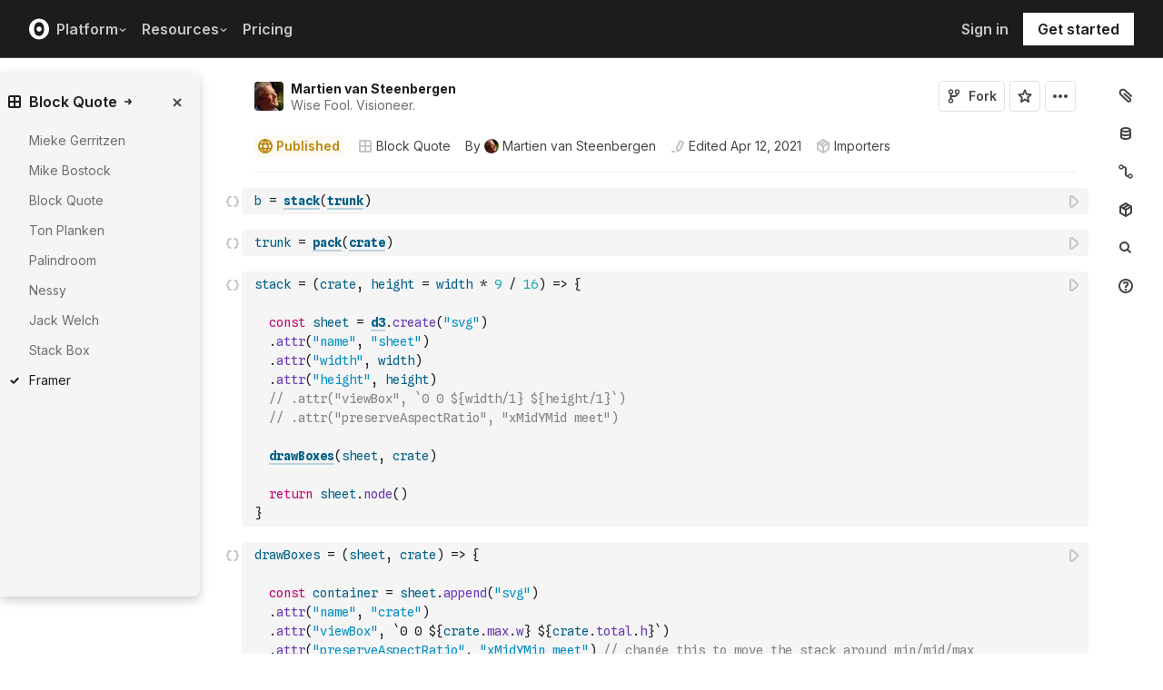

--- FILE ---
content_type: text/html; charset=utf-8
request_url: https://observablehq.com/@martien/framer?collection=@martien/block-quote
body_size: 28452
content:
<!DOCTYPE html><html><head><meta charSet="utf-8"/><meta name="viewport" content="width=device-width, initial-scale=1, maximum-scale=1"/><link rel="apple-touch-icon" href="https://static.observablehq.com/favicon-512.0667824687f99c942a02e06e2db1a060911da0bf3606671676a255b1cf97b4fe.png"/><link rel="icon" type="image/png" href="https://static.observablehq.com/favicon-512.0667824687f99c942a02e06e2db1a060911da0bf3606671676a255b1cf97b4fe.png" sizes="512x512"/><link rel="search" type="application/opensearchdescription+xml" href="https://static.observablehq.com/opensearch.bf5e25ab3eef28bb53ee52e7f57ea5210eb03b2edb9f7c51328d4b7ed874497a.xml" title="Observable"/><title>Framer / Martien van Steenbergen | Observable</title><link rel="canonical" href="https://observablehq.com/@martien/framer" class="jsx-89ba54f59fad5733"/><link rel="alternate" type="application/rss+xml" title="Martien van Steenbergen | Observable" href="https://api.observablehq.com/documents/@martien.rss" class="jsx-89ba54f59fad5733"/><link rel="alternate" type="application/rss+xml" title="Block Quote / Martien van Steenbergen | Observable" href="https://api.observablehq.com/collection/@martien/block-quote.rss" class="jsx-89ba54f59fad5733"/><meta property="og:type" content="article"/><meta property="og:url" content="https://observablehq.com/@martien/framer"/><meta property="og:site_name" content="Observable"/><meta name="twitter:site" content="@observablehq"/><meta name="title" content="Framer"/><meta property="og:title" content="Framer"/><meta name="description" content="This is the library used by examples like: Block Quote Stack Box All boxes have at least 1 × padding all around.
Turn \`isoframe\` on to make outer edges as wide as inner edges (2 × padding). Data Originals Include any relevant contextual values into a \`crate\`, including the original boxes. Of course you can set any values here explicitly if you do not use inputs. For example: Test data \`addAspect\` – add \`aspect\` (aspect ratio) to item Example \`boxer\` – create complete box, including \`original\`, \"/><meta property="og:description" content="This is the library used by examples like: Block Quote Stack Box All boxes have at least 1 × padding all around.
Turn \`isoframe\` on to make outer edges as wide as inner edges (2 × padding). Data Originals Include any relevant contextual values into a \`crate\`, including the original boxes. Of course you can set any values here explicitly if you do not use inputs. For example: Test data \`addAspect\` – add \`aspect\` (aspect ratio) to item Example \`boxer\` – create complete box, including \`original\`, \"/><meta property="og:image" content="https://static.observableusercontent.com/thumbnail/e9ac6548c7dbbaabf55a0f831d4d1e7af03c95c2a1421261b92e897b99314771.jpg"/><meta name="twitter:card" content="summary_large_image"/><meta name="author" content="Martien van Steenbergen"/><meta name="article:author" content="https://observablehq.com/user/@martien"/><meta property="article:published_time" content="2021-03-26T22:10:17.343Z"/><meta property="article:modified_time" content="2021-04-12T13:04:35.220Z"/><link rel="preload" as="image" imageSrcSet="/_next/image?url=https%3A%2F%2Fstatic.observablehq.com%2Fassets%2Fmarketing%2Fcomponents%2Fnotebook-signup-cta%2Fbg-raster.png&amp;w=3840&amp;q=100 1x" fetchpriority="high"/><link rel="preload" href="https://static.observablehq.com/assets/marketing/components/notebook-signup-cta/bg-vector.svg" as="image" fetchpriority="high"/><meta name="next-head-count" content="12"/><script async="" src="https://www.googletagmanager.com/gtag/js?id=G-9B88TP6PKQ"></script><script>window.dataLayer = window.dataLayer || [];
function gtag(){dataLayer.push(arguments);}
gtag('js', new Date());
gtag('config', "G-9B88TP6PKQ", { 'send_page_view': false });</script><script type="application/ld+json">{"@context":"https://schema.org","@type":"WebSite","name":"Observable","url":"https://observablehq.com"}</script><link rel="preload" href="/_next/static/media/c4b700dcb2187787-s.p.woff2" as="font" type="font/woff2" crossorigin="anonymous" data-next-font="size-adjust"/><link rel="preload" href="/_next/static/media/e4af272ccee01ff0-s.p.woff2" as="font" type="font/woff2" crossorigin="anonymous" data-next-font="size-adjust"/><link rel="preload" href="/_next/static/media/e02f7a71372872a3-s.p.woff2" as="font" type="font/woff2" crossorigin="anonymous" data-next-font="size-adjust"/><link rel="preload" href="/_next/static/css/1ea12399bef49ff9.css" as="style"/><link rel="stylesheet" href="/_next/static/css/1ea12399bef49ff9.css" data-n-g=""/><noscript data-n-css=""></noscript><script defer="" nomodule="" src="/_next/static/chunks/polyfills-42372ed130431b0a.js"></script><script defer="" src="/_next/static/chunks/5494.787e14c8d3937ab9.js"></script><script src="/_next/static/chunks/webpack-90c247f3fc75b31c.js" defer=""></script><script src="/_next/static/chunks/framework-6761de23ac53dea2.js" defer=""></script><script src="/_next/static/chunks/main-c58989c3021235ab.js" defer=""></script><script src="/_next/static/chunks/pages/_app-855d944251aa3e60.js" defer=""></script><script src="/_next/static/chunks/8764-2e627aae7fb0f4fa.js" defer=""></script><script src="/_next/static/chunks/9273-d14a7c3909b5f026.js" defer=""></script><script src="/_next/static/chunks/3999-eb7c9b525e00cb6c.js" defer=""></script><script src="/_next/static/chunks/458-da327e6db3c10979.js" defer=""></script><script src="/_next/static/chunks/1582-a2f08f5ae2533d61.js" defer=""></script><script src="/_next/static/chunks/4169-6ad243c83836ace1.js" defer=""></script><script src="/_next/static/chunks/5337-980e9eb977a88127.js" defer=""></script><script src="/_next/static/chunks/2080-c6a5800a5b5cb795.js" defer=""></script><script src="/_next/static/chunks/3838-4b8e02e8f55e9cac.js" defer=""></script><script src="/_next/static/chunks/528-800f8c462d250c90.js" defer=""></script><script src="/_next/static/chunks/4636-ecc57e6ad3c22d95.js" defer=""></script><script src="/_next/static/chunks/4022-095d79d3fe2cdfd3.js" defer=""></script><script src="/_next/static/chunks/1197-d153e92c03c4f338.js" defer=""></script><script src="/_next/static/chunks/9430-83e2254873be7112.js" defer=""></script><script src="/_next/static/chunks/2549-1c4d920a267519c5.js" defer=""></script><script src="/_next/static/chunks/8770-feb0767260761d09.js" defer=""></script><script src="/_next/static/chunks/5590-44cd7df546b28f0e.js" defer=""></script><script src="/_next/static/chunks/1207-71fe2d3f2061876e.js" defer=""></script><script src="/_next/static/chunks/3907-5d72c42e83208dff.js" defer=""></script><script src="/_next/static/chunks/372-5b944a1f88a19224.js" defer=""></script><script src="/_next/static/chunks/7297-bfdd73091e75e122.js" defer=""></script><script src="/_next/static/chunks/1453-be3e44006488a7ae.js" defer=""></script><script src="/_next/static/chunks/8234-17e2e08c1547e76c.js" defer=""></script><script src="/_next/static/chunks/7828-be8665dbf19de164.js" defer=""></script><script src="/_next/static/chunks/5946-b2ffdb2955e74bf4.js" defer=""></script><script src="/_next/static/chunks/9004-b9fbb88ab53d246b.js" defer=""></script><script src="/_next/static/chunks/pages/%5Bat%5D/%5B...specifiers%5D-90c85f7c084fde2e.js" defer=""></script><script src="/_next/static/z-9afeLI5G0KySymG5zcH/_buildManifest.js" defer=""></script><script src="/_next/static/z-9afeLI5G0KySymG5zcH/_ssgManifest.js" defer=""></script><style id="__jsx-5405015f029035ec">@-webkit-keyframes loading-animation{from{-webkit-transform:translatex(-100%);transform:translatex(-100%)}to{-webkit-transform:translatex(0);transform:translatex(0)}}@-moz-keyframes loading-animation{from{-moz-transform:translatex(-100%);transform:translatex(-100%)}to{-moz-transform:translatex(0);transform:translatex(0)}}@-o-keyframes loading-animation{from{-o-transform:translatex(-100%);transform:translatex(-100%)}to{-o-transform:translatex(0);transform:translatex(0)}}@keyframes loading-animation{from{-webkit-transform:translatex(-100%);-moz-transform:translatex(-100%);-o-transform:translatex(-100%);transform:translatex(-100%)}to{-webkit-transform:translatex(0);-moz-transform:translatex(0);-o-transform:translatex(0);transform:translatex(0)}}@-webkit-keyframes cycling-animation{from{background-position:right}to{background-position:left}}@-moz-keyframes cycling-animation{from{background-position:right}to{background-position:left}}@-o-keyframes cycling-animation{from{background-position:right}to{background-position:left}}@keyframes cycling-animation{from{background-position:right}to{background-position:left}}@-webkit-keyframes complete-animation{from{-webkit-transform:translatey(0);transform:translatey(0)}to{-webkit-transform:translatey(-3px);transform:translatey(-3px)}}@-moz-keyframes complete-animation{from{-moz-transform:translatey(0);transform:translatey(0)}to{-moz-transform:translatey(-3px);transform:translatey(-3px)}}@-o-keyframes complete-animation{from{-o-transform:translatey(0);transform:translatey(0)}to{-o-transform:translatey(-3px);transform:translatey(-3px)}}@keyframes complete-animation{from{-webkit-transform:translatey(0);-moz-transform:translatey(0);-o-transform:translatey(0);transform:translatey(0)}to{-webkit-transform:translatey(-3px);-moz-transform:translatey(-3px);-o-transform:translatey(-3px);transform:translatey(-3px)}}.active.jsx-5405015f029035ec,.complete.jsx-5405015f029035ec{height:3px;background-color:#5e513f;-webkit-background-size:25%100%;-moz-background-size:25%100%;-o-background-size:25%100%;background-size:25%100%;background-position:right;background-repeat:no-repeat;background-image:-webkit-linear-gradient(left,#5e513f,#a5765c,#ff7e6a,#ffb47e,#ffe694,#b3eb9f,#7ec4f6,#bb87fa,#5e513f);background-image:-moz-linear-gradient(left,#5e513f,#a5765c,#ff7e6a,#ffb47e,#ffe694,#b3eb9f,#7ec4f6,#bb87fa,#5e513f);background-image:-o-linear-gradient(left,#5e513f,#a5765c,#ff7e6a,#ffb47e,#ffe694,#b3eb9f,#7ec4f6,#bb87fa,#5e513f);background-image:linear-gradient(to right,#5e513f,#a5765c,#ff7e6a,#ffb47e,#ffe694,#b3eb9f,#7ec4f6,#bb87fa,#5e513f)}.active.jsx-5405015f029035ec{-webkit-animation:loading-animation 3s linear forwards,cycling-animation 3s 3s linear alternate infinite;-moz-animation:loading-animation 3s linear forwards,cycling-animation 3s 3s linear alternate infinite;-o-animation:loading-animation 3s linear forwards,cycling-animation 3s 3s linear alternate infinite;animation:loading-animation 3s linear forwards,cycling-animation 3s 3s linear alternate infinite}.complete.jsx-5405015f029035ec{-webkit-animation:complete-animation.2s linear forwards;-moz-animation:complete-animation.2s linear forwards;-o-animation:complete-animation.2s linear forwards;animation:complete-animation.2s linear forwards;visibility:hidden;-webkit-transition:visibility 0s .2s;-moz-transition:visibility 0s .2s;-o-transition:visibility 0s .2s;transition:visibility 0s .2s}</style><style id="__jsx-2774461501">:root{--navHeight:48px;--screenHeight:calc(100vh - var(--navHeight));--nav-color-text:#c5c5c5;--nav-color-text-active:#fff;--nav-color-bg:#1c1c1c;--nav-color-logo:#fff;--nav-color-button-text:#1c1c1c;--nav-color-button-bg-hover:#eeeeee;--nav-color-border:#4c4c4c}@media (min-width: 768px){:root{--navHeight:64px}}[data-reach-dialog-content]#mobile-nav-dialog{width:100%;min-width:unset;max-width:none;margin:0;min-height:unset;-webkit-border-radius:0;-moz-border-radius:0;border-radius:0;-webkit-box-shadow:none;-moz-box-shadow:none;box-shadow:none}</style><style id="__jsx-eedd486652830b1c">.action-button--default.jsx-eedd486652830b1c{border-color:var(--light-gray);color:var(--dark-gray)}.action-button--banner.jsx-eedd486652830b1c{border-color:transparent;color:var(--white)}.action-button--highlight.jsx-eedd486652830b1c{border-color:var(--light-gray);color:var(--blue)}.action-button--list.jsx-eedd486652830b1c{border-color:transparent;color:var(--moon-gray)}.action-button.jsx-eedd486652830b1c{margin-left:5px;padding:8px 8px;-webkit-transition:border-color 250ms ease;-moz-transition:border-color 250ms ease;-o-transition:border-color 250ms ease;transition:border-color 250ms ease}.action-button--default.jsx-eedd486652830b1c:hover{color:var(--black);background-color:var(--near-white)}.action-button--banner.jsx-eedd486652830b1c:hover{color:var(--white);background-color:rgba(0,0,0,.1)}.action-button--highlight.jsx-eedd486652830b1c:hover{color:var(--white);background-color:var(--blue)}.action-button--list.jsx-eedd486652830b1c:hover{color:var(--dark-gray)}.action-button.jsx-eedd486652830b1c:hover{border-color:transparent}.action-button[disabled].jsx-eedd486652830b1c{display:none}.stuck .action-button.jsx-eedd486652830b1c{border-color:transparent}</style><style id="__jsx-6659368c4cbab750">@-webkit-keyframes bump{0%{-webkit-transform:none;transform:none}25%{-webkit-transform:scale(1.5);transform:scale(1.5)}100%{-webkit-transform:none;transform:none}}@-moz-keyframes bump{0%{-moz-transform:none;transform:none}25%{-moz-transform:scale(1.5);transform:scale(1.5)}100%{-moz-transform:none;transform:none}}@-o-keyframes bump{0%{-o-transform:none;transform:none}25%{-o-transform:scale(1.5);transform:scale(1.5)}100%{-o-transform:none;transform:none}}@keyframes bump{0%{-webkit-transform:none;-moz-transform:none;-o-transform:none;transform:none}25%{-webkit-transform:scale(1.5);-moz-transform:scale(1.5);-o-transform:scale(1.5);transform:scale(1.5)}100%{-webkit-transform:none;-moz-transform:none;-o-transform:none;transform:none}}.bump{-webkit-animation-duration:350ms;-moz-animation-duration:350ms;-o-animation-duration:350ms;animation-duration:350ms;-webkit-animation-fill-mode:forwards;-moz-animation-fill-mode:forwards;-o-animation-fill-mode:forwards;animation-fill-mode:forwards;-webkit-animation-name:bump;-moz-animation-name:bump;-o-animation-name:bump;animation-name:bump}</style><style id="__jsx-d6d7e798d9e95d06">:root{--reach-menu-button:1}[data-reach-popover]{z-index:2}</style><style id="__jsx-e7b7d6e7b559af87">[data-reach-menu-item][data-selected]{color:var(--near-black);background-color:var(--near-white)}[data-reach-menu-item][data-selected].hover-blue{color:var(--blue)}[data-reach-menu-item][data-selected].hover-dark-red{color:var(--dark-red)}[data-reach-menu-item][data-selected].hover-bg-washed-red{background-color:var(--washed-red)}[data-reach-menu-item][aria-disabled]{opacity:.5;cursor:not-allowed}</style><style id="__jsx-2330415241">@media screen and (min-width: 60em){.body.jsx-2330415241{padding-right:var(--spacing-extra-large)}}@media screen and (min-width:90em){.body.jsx-2330415241{padding-right:var(--spacing-large)}}@media screen and (min-width:60em){.body.jsx-2330415241{padding-left:calc(max(216px + var(--spacing-large) - max((100vw - var(--max-width-page))/2, 0px), 0px) + var(--spacing-large))}}</style><style id="__jsx-1489295372">.sticky.jsx-1489295372{top:64px}@media screen and (min-width: 30em){.sticky.jsx-1489295372{top:64px}}.body.jsx-1489295372{padding-right:"calc(420px - max((100vw - 64rem)/2, 0px))"}</style><style id="__jsx-583862190">.fixed.jsx-583862190{top:64px;right:var(--spacing-medium);bottom:0}@media screen and (min-width: 60em){.fixed.jsx-583862190{right:0}}.pane.jsx-583862190{position:fixed;top:0;right:0;bottom:0;left:0}@media screen and (min-width: 30em){.pane.jsx-583862190{position:static;max-height:-webkit-calc(100vh - 64px - 41px - 38px);max-height:-moz-calc(100vh - 64px - 41px - 38px);max-height:calc(100vh - 64px - 41px - 38px);width:-webkit-calc(
              0px - 2 *
                var(--spacing-small) - var(--spacing-extra-small) - var(
                  --width-2
                )
                
            );width:-moz-calc(
              0px - 2 *
                var(--spacing-small) - var(--spacing-extra-small) - var(
                  --width-2
                )
                
            );width:calc(
              0px - 2 *
                var(--spacing-small) - var(--spacing-extra-small) - var(
                  --width-2
                )
                
            )}}.dismiss-button.jsx-583862190{top:0;right:0}</style><style id="__jsx-2619037014">.pane.jsx-2619037014{bottom:0;left:0;right:0;top:0}@media screen and (min-width: 30em){.pane.jsx-2619037014{top:64px;width:220px;max-height:-webkit-calc(100vh - 64px - 41px - 38px);max-height:-moz-calc(100vh - 64px - 41px - 38px);max-height:calc(100vh - 64px - 41px - 38px)}}</style><style id="__jsx-60a718ae68b8f767">.fullscreen-stretch.jsx-60a718ae68b8f767{padding:1em 4em;background-color:var(--white);width:100%;height:100%;overflow-y:scroll}</style><style id="__jsx-3574674509">.heading-one.jsx-3574674509{font-size:28px;line-height:36px}.heading-one.force-desktop-style.jsx-3574674509{font-size:56px;line-height:64px}@media screen and (min-width: 30em){.heading-one.jsx-3574674509{font-size:40px;line-height:48px}}@media screen and (min-width: 60em){.heading-one.jsx-3574674509{font-size:56px;line-height:64px}}</style><style id="__jsx-3ba17750e06cdfc4">.button-or-link.jsx-3ba17750e06cdfc4{--animation-transition:0.2s ease-in-out;font-size:14px;line-height:19px;position:relative}.button-or-link.jsx-3ba17750e06cdfc4:not(.disabled):hover .arrow-wrap{-webkit-transform:translatex(4px);-moz-transform:translatex(4px);-ms-transform:translatex(4px);-o-transform:translatex(4px);transform:translatex(4px)}.button-or-link.jsx-3ba17750e06cdfc4 .arrow-wrap{-webkit-transition:-webkit-transform var(--animation-transition);-moz-transition:-moz-transform var(--animation-transition);-o-transition:-o-transform var(--animation-transition);transition:-webkit-transform var(--animation-transition);transition:-moz-transform var(--animation-transition);transition:-o-transform var(--animation-transition);transition:transform var(--animation-transition)}.button-or-link.disabled.jsx-3ba17750e06cdfc4{cursor:not-allowed}.button-or-link.jsx-3ba17750e06cdfc4 .arrow-wrap{margin-left:4px}@media screen and (min-width: 30em){.button-or-link.jsx-3ba17750e06cdfc4{font-size:16px;margin-right:24px}.button-or-link.align-center.jsx-3ba17750e06cdfc4{margin-right:12px;margin-left:12px}.button-or-link.align-right.jsx-3ba17750e06cdfc4{margin-right:0;margin-left:24px}}</style><style id="__jsx-10cd985fcdaa9972">.button-or-link.fancy.jsx-10cd985fcdaa9972{--focus-border-offset:6px;--focus-border-width:2px;--animation-transition:0.2s ease-in-out;padding:12.5px 16px;color:var(--white);background-color:var(--near-black);border:2px solid var(--near-black);outline:none;-webkit-transition:background-color var(--animation-transition),border-color var(--animation-transition);-moz-transition:background-color var(--animation-transition),border-color var(--animation-transition);-o-transition:background-color var(--animation-transition),border-color var(--animation-transition);transition:background-color var(--animation-transition),border-color var(--animation-transition)}.button-or-link.fancy.jsx-10cd985fcdaa9972:hover{background-color:var(--dark-gray);border-color:var(--dark-gray)}.button-or-link.fancy.blue-theme.jsx-10cd985fcdaa9972{color:var(--near-black);background-color:var(--faint-blue);border-color:var(--faint-blue)}.button-or-link.fancy.blue-theme.jsx-10cd985fcdaa9972:hover{background-color:var(--washed-blue);border-color:var(--washed-blue)}.button-or-link.fancy.white-theme.jsx-10cd985fcdaa9972{color:var(--near-black);background-color:var(--white);border-color:var(--white)}.button-or-link.fancy.white-theme.jsx-10cd985fcdaa9972:hover{background-color:var(--near-white);border-color:var(--near-white)}.button-or-link.fancy.jsx-10cd985fcdaa9972:before{content:"";display:none;position:absolute;width:-webkit-calc(100% + (var(--focus-border-offset) + var(--focus-border-width)));width:-moz-calc(100% + (var(--focus-border-offset) + var(--focus-border-width)));width:calc(100% + (var(--focus-border-offset) + var(--focus-border-width)));height:-webkit-calc(100% + (var(--focus-border-offset) + var(--focus-border-width)));height:-moz-calc(100% + (var(--focus-border-offset) + var(--focus-border-width)));height:calc(100% + (var(--focus-border-offset) + var(--focus-border-width)));pointer-events:none;border:var(--focus-border-width)solid var(--blue);left:-webkit-calc(-1*var(--focus-border-offset));left:-moz-calc(-1*var(--focus-border-offset));left:calc(-1*var(--focus-border-offset));top:-webkit-calc(-1*var(--focus-border-offset));top:-moz-calc(-1*var(--focus-border-offset));top:calc(-1*var(--focus-border-offset))}.button-or-link.fancy.blue-theme.jsx-10cd985fcdaa9972:before{border-color:var(--white)}.button-or-link.fancy.jsx-10cd985fcdaa9972:focus-visible:before{display:block}.button-or-link.fancy.sz-tall.jsx-10cd985fcdaa9972{padding:16px}.button-or-link.fancy.secondary.jsx-10cd985fcdaa9972{color:var(--near-black);background-color:transparent;-webkit-backdrop-filter:blur(50px);backdrop-filter:blur(50px)}.button-or-link.fancy.secondary.jsx-10cd985fcdaa9972:hover{color:var(--near-black);background-color:rgba(0,0,0,.05);border-color:var(--near-black)}.button-or-link.fancy.blue-theme.secondary.jsx-10cd985fcdaa9972{color:var(--white);border-color:var(--white)}.button-or-link.fancy.blue-theme.secondary.jsx-10cd985fcdaa9972:hover{color:var(--white);border-color:var(--white);background-color:rgba(255,255,255,.05)}.button-or-link.fancy.white-theme.secondary.jsx-10cd985fcdaa9972{color:var(--white);border-color:var(--white)}.button-or-link.fancy.white-theme.secondary.jsx-10cd985fcdaa9972:hover{color:var(--white);border-color:var(--white);background-color:rgba(255,255,255,.05)}.button-or-link.fancy.primary.disabled.jsx-10cd985fcdaa9972,.button-or-link.fancy.secondary.disabled.jsx-10cd985fcdaa9972{color:var(--mid-gray);background-color:var(--silver);border-color:var(--silver)}.button-or-link.fancy.jsx-10cd985fcdaa9972 .arrow-wrap{margin-left:8px}@media screen and (min-width: 30em){.button-or-link.fancy.jsx-10cd985fcdaa9972{min-width:200px}.button-or-link.fancy.sz-tall.jsx-10cd985fcdaa9972{padding:20.5px 16px}}</style><style id="__jsx-301618467">.container-grid.jsx-301618467{--col-gap:var(--spacing-medium);display:grid;grid-template-columns:repeat(12,1fr);grid-column-gap:var(--col-gap)}@media screen and (min-width: 60em){.container-grid.jsx-301618467{--col-gap:var(--spacing-large)}}</style><style id="__jsx-1054704877">.container-grid .full-width{grid-column:1/span 12}.container-grid .left-half{grid-column:1/span 6}.container-grid .right-half{grid-column:7/span 6}</style><style id="__jsx-33d4ea7186cd0717">.grid-bg{position:relative;z-index:0}.grid-bg:before{content:"";height:100%;width:100%;display:block;position:absolute;top:0;left:0;opacity:var(--grid-opacity,1);background-image:-webkit-linear-gradient(var(--grid-color)1px,transparent 1px),-webkit-linear-gradient(left,var(--grid-color)1px,transparent 1px);background-image:-moz-linear-gradient(var(--grid-color)1px,transparent 1px),-moz-linear-gradient(left,var(--grid-color)1px,transparent 1px);background-image:-o-linear-gradient(var(--grid-color)1px,transparent 1px),-o-linear-gradient(left,var(--grid-color)1px,transparent 1px);background-image:linear-gradient(var(--grid-color)1px,transparent 1px),linear-gradient(90deg,var(--grid-color)1px,transparent 1px);-webkit-background-size:var(--grid-size)var(--grid-size);-moz-background-size:var(--grid-size)var(--grid-size);-o-background-size:var(--grid-size)var(--grid-size);background-size:var(--grid-size)var(--grid-size);background-position:top left;pointer-events:none;z-index:-1}</style><style id="__jsx-1914620835">.container-wrap.jsx-1914620835{height:var(--snap-height,auto);display:-webkit-box;display:-webkit-flex;display:-moz-box;display:-ms-flexbox;display:flex;-webkit-box-orient:vertical;-webkit-box-direction:normal;-webkit-flex-direction:column;-moz-box-orient:vertical;-moz-box-direction:normal;-ms-flex-direction:column;flex-direction:column;-webkit-transition:height.1s ease-in-out;-moz-transition:height.1s ease-in-out;-o-transition:height.1s ease-in-out;transition:height.1s ease-in-out}.container.jsx-1914620835{--container-padding-top:var(--spacing-large);--container-padding-horizontal:var(--spacing-medium);--container-padding-bottom:var(--spacing-large);padding:var(--container-padding-top)var(--container-padding-horizontal)var(--container-padding-bottom)}.container.reduced-top-padding.jsx-1914620835{--container-padding-top:var(--spacing-medium)}.container.reduced-bottom-padding.jsx-1914620835{--container-padding-bottom:var(--spacing-medium)}@media (min-width: 640px){.container.jsx-1914620835{--container-padding-top:var(--spacing-extra-large);--container-padding-horizontal:var(--spacing-large);--container-padding-bottom:var(--spacing-extra-large)}.container.reduced-top-padding.jsx-1914620835{--container-padding-top:var(--spacing-large)}.container.reduced-bottom-padding.jsx-1914620835{--container-padding-bottom:var(--spacing-large)}}@media (min-width: 1280px){.container.jsx-1914620835{--container-padding-top:80px;--container-padding-horizontal:0;--container-padding-bottom:80px}.container.reduced-top-padding.jsx-1914620835{--container-padding-top:64px}.container.reduced-bottom-padding.jsx-1914620835{--container-padding-bottom:64px}}</style><style id="__jsx-2536218499">.cta-buttons.jsx-2536218499 .button-or-link{font-size:14px;padding:16px 12px!important;display:-webkit-inline-box;display:-webkit-inline-flex;display:-moz-inline-box;display:-ms-inline-flexbox;display:inline-flex}@media screen and (min-width: 60em){.cta-buttons.jsx-2536218499 .button-or-link{padding:16px 24px!important}}</style><style id="__jsx-8d4ea8e40418e08b">ul.jsx-8d4ea8e40418e08b{margin:0;padding:0}li.jsx-8d4ea8e40418e08b{list-style:none}</style><style id="__jsx-89ba54f59fad5733">.following{scroll-behavior:smooth}</style><style id="__jsx-2ee58d861371c8b0">.tooltipped{position:relative}.tooltipped::after{position:absolute;z-index:1000000;display:none;padding:.5em .75em;font-weight:normal;font-variant:normal;font-size:11px;line-height:1.5;font-family:var(--sans-serif);-webkit-font-smoothing:subpixel-antialiased;color:#fff;text-align:center;text-decoration:none;text-shadow:none;text-transform:none;letter-spacing:normal;word-wrap:break-word;white-space:pre;pointer-events:none;content:attr(aria-label);background:var(--black);border:1px solid var(--dark-gray);-webkit-border-radius:4px;-moz-border-radius:4px;border-radius:4px;opacity:0}.tooltipped-error::after{background-color:var(--red)!important;border-color:var(--red)!important}@-webkit-keyframes tooltip-appear{from{opacity:0}to{opacity:1}}@-moz-keyframes tooltip-appear{from{opacity:0}to{opacity:1}}@-o-keyframes tooltip-appear{from{opacity:0}to{opacity:1}}@keyframes tooltip-appear{from{opacity:0}to{opacity:1}}@media(hover){.tooltipped:hover::after{display:inline-block;text-decoration:none;-webkit-animation-name:tooltip-appear;-moz-animation-name:tooltip-appear;-o-animation-name:tooltip-appear;animation-name:tooltip-appear;-webkit-animation-duration:.05s;-moz-animation-duration:.05s;-o-animation-duration:.05s;animation-duration:.05s;-webkit-animation-fill-mode:forwards;-moz-animation-fill-mode:forwards;-o-animation-fill-mode:forwards;animation-fill-mode:forwards;-webkit-animation-timing-function:ease-in;-moz-animation-timing-function:ease-in;-o-animation-timing-function:ease-in;animation-timing-function:ease-in;-webkit-animation-delay:.6s;-moz-animation-delay:.6s;-o-animation-delay:.6s;animation-delay:.6s}}.tooltipped-show .tooltipped::after{display:inline-block;text-decoration:none;-webkit-animation-name:tooltip-appear;-moz-animation-name:tooltip-appear;-o-animation-name:tooltip-appear;animation-name:tooltip-appear;-webkit-animation-duration:.05s;-moz-animation-duration:.05s;-o-animation-duration:.05s;animation-duration:.05s;-webkit-animation-fill-mode:forwards;-moz-animation-fill-mode:forwards;-o-animation-fill-mode:forwards;animation-fill-mode:forwards;-webkit-animation-timing-function:ease-in;-moz-animation-timing-function:ease-in;-o-animation-timing-function:ease-in;animation-timing-function:ease-in}.tooltipped-s::after,.tooltipped-se::after,.tooltipped-sw::after{top:100%;right:50%;margin-top:6px}.tooltipped-se::after{right:auto;left:50%;margin-left:-16px}.tooltipped-sw::after{margin-right:-16px}.tooltipped-n::after,.tooltipped-ne::after,.tooltipped-nw::after{right:50%;bottom:100%;margin-bottom:6px}.tooltipped-ne::after{right:auto;left:50%;margin-left:-16px}.tooltipped-nw::after{margin-right:-16px}.tooltipped-s::after,.tooltipped-n::after{-webkit-transform:translatex(50%);-moz-transform:translatex(50%);-ms-transform:translatex(50%);-o-transform:translatex(50%);transform:translatex(50%)}.tooltipped-w::after{right:100%;bottom:50%;margin-right:6px;-webkit-transform:translatey(50%);-moz-transform:translatey(50%);-ms-transform:translatey(50%);-o-transform:translatey(50%);transform:translatey(50%);text-align:right}.tooltipped-e::after{bottom:50%;left:100%;margin-left:6px;-webkit-transform:translatey(50%);-moz-transform:translatey(50%);-ms-transform:translatey(50%);-o-transform:translatey(50%);transform:translatey(50%);text-align:left}</style><style id="__jsx-3722355456">:root{--font-inter:'__Inter_e798ec', '__Inter_Fallback_e798ec', -apple-system, BlinkMacSystemFont, avenir next, avenir, helvetica, helvetica neue, ubuntu, roboto, noto, segoe ui, arial, sans-serif;--font-spline-mono:'__Spline_Sans_Mono_1999fd', '__Spline_Sans_Mono_Fallback_1999fd', SFMono-Regular, Menlo, Consolas, Monaco, Liberation Mono, Courier New, monospace}</style></head><body><div id="__next"><div style="will-change:transform" data-testid="page-loading-bar" class="jsx-5405015f029035ec w-100 z-999 fixed pen"></div><nav aria-label="Main" data-orientation="horizontal" dir="ltr" class="tw-z-[2] tw-sticky tw-top-0 tw-w-full max-md:tw-hidden"><span></span><div class="tw-relative tw-bg-[--nav-color-bg] tw-text-[--nav-color-text] tw-transition-colors tw-duration-300"><div style="position:relative"><ul data-orientation="horizontal" class="tw-flex tw-flex-row tw-justify-between tw-list-none tw-flex-nowrap tw-py-2 tw-px-8 tw-m-0 tw-h-[--navHeight] tw-border-0 tw-border-b tw-border-solid tw-border-[--nav-color-border]" dir="ltr"><div class="tw-flex tw-flex-row tw-flex-nowrap tw-gap-4 tw-items-center"><li><a class="tw-flex tw-items-center tw-border-none" data-radix-collection-item="" href="/"><svg role="img" viewBox="0 0 25 28" width="25" height="28" aria-label="Observable" fill="currentColor" style="width:22px" class="tw-text-[--nav-color-logo]"><path d="M12.5 22.6667C11.3458 22.6667 10.3458 22.4153 9.5 21.9127C8.65721 21.412 7.98339 20.7027 7.55521 19.8654C7.09997 18.9942 6.76672 18.0729 6.56354 17.1239C6.34796 16.0947 6.24294 15.0483 6.25 14C6.25 13.1699 6.30417 12.3764 6.41354 11.6176C6.52188 10.8598 6.72292 10.0894 7.01563 9.30748C7.30833 8.52555 7.68542 7.84763 8.14479 7.27274C8.62304 6.68378 9.24141 6.20438 9.95208 5.87163C10.6979 5.51244 11.5458 5.33333 12.5 5.33333C13.6542 5.33333 14.6542 5.58467 15.5 6.08733C16.3428 6.588 17.0166 7.29733 17.4448 8.13459C17.8969 8.99644 18.2271 9.9103 18.4365 10.8761C18.6448 11.841 18.75 12.883 18.75 14C18.75 14.8301 18.6958 15.6236 18.5865 16.3824C18.4699 17.1702 18.2639 17.9446 17.9719 18.6925C17.6698 19.4744 17.2948 20.1524 16.8427 20.7273C16.3906 21.3021 15.7927 21.7692 15.0479 22.1284C14.3031 22.4876 13.4542 22.6667 12.5 22.6667ZM14.7063 16.2945C15.304 15.6944 15.6365 14.864 15.625 14C15.625 13.1073 15.326 12.3425 14.7292 11.7055C14.1313 11.0685 13.3885 10.75 12.5 10.75C11.6115 10.75 10.8688 11.0685 10.2708 11.7055C9.68532 12.3123 9.36198 13.1405 9.375 14C9.375 14.8927 9.67396 15.6575 10.2708 16.2945C10.8688 16.9315 11.6115 17.25 12.5 17.25C13.3885 17.25 14.124 16.9315 14.7063 16.2945ZM12.5 27C19.4031 27 25 21.1792 25 14C25 6.82075 19.4031 1 12.5 1C5.59687 1 0 6.82075 0 14C0 21.1792 5.59687 27 12.5 27Z" fill="currentColor"></path></svg></a></li><li><button id="radix-:R16sm:-trigger-Platform" data-state="closed" aria-expanded="false" aria-controls="radix-:R16sm:-content-Platform" class="tw-flex tw-items-center tw-justify-between tw-bg-transparent tw-p-2 tw-no-underline tw-font-semibold tw-text-[16px] tw-border-none tw-group tw-select-none tw-gap-2 hover:tw-text-[--nav-color-text-active] tw-relative after:tw-content-[&#x27;&#x27;] after:tw-absolute after:-tw-bottom-4 after:tw-left-0 after:tw-w-full after:tw-h-4 after:tw-outline-none" data-radix-collection-item="">Platform<!-- --> <svg width="10" height="16" viewBox="0 0 16 16" fill="none" class="tw-relative tw-top-px tw-transition-transform tw-duration-[250] tw-ease-in group-data-[state=open]:-tw-rotate-180" aria-hidden="true"><path d="M3.5 6.18536L8 10.1854L12.5 6.18536" stroke="currentColor" stroke-width="2" stroke-linecap="round"></path></svg></button></li><li><button id="radix-:R16sm:-trigger-Resources" data-state="closed" aria-expanded="false" aria-controls="radix-:R16sm:-content-Resources" class="tw-flex tw-items-center tw-justify-between tw-bg-transparent tw-p-2 tw-no-underline tw-font-semibold tw-text-[16px] tw-border-none tw-group tw-select-none tw-gap-2 hover:tw-text-[--nav-color-text-active] tw-relative after:tw-content-[&#x27;&#x27;] after:tw-absolute after:-tw-bottom-4 after:tw-left-0 after:tw-w-full after:tw-h-4 after:tw-outline-none" data-radix-collection-item="">Resources<!-- --> <svg width="10" height="16" viewBox="0 0 16 16" fill="none" class="tw-relative tw-top-px tw-transition-transform tw-duration-[250] tw-ease-in group-data-[state=open]:-tw-rotate-180" aria-hidden="true"><path d="M3.5 6.18536L8 10.1854L12.5 6.18536" stroke="currentColor" stroke-width="2" stroke-linecap="round"></path></svg></button></li><li><a class="tw-flex tw-items-center tw-justify-between tw-bg-transparent tw-p-2 tw-no-underline tw-font-semibold tw-text-[16px] tw-border-none tw-group tw-select-none tw-gap-2 hover:tw-text-[--nav-color-text-active]" data-radix-collection-item="" href="/pricing">Pricing</a></li></div><div class="tw-flex tw-flex-row tw-flex-nowrap tw-gap-4 tw-items-center"><li><button class="tw-flex tw-items-center tw-justify-between tw-bg-transparent tw-p-2 tw-no-underline tw-font-semibold tw-text-[16px] tw-border-none tw-group tw-select-none tw-gap-2 hover:tw-text-[--nav-color-text-active] !tw-px-4 tw-cursor-pointer" data-radix-collection-item="">Sign in</button></li><li><a class="tw-flex tw-items-center tw-justify-between tw-bg-transparent tw-p-2 tw-no-underline tw-font-semibold tw-text-[16px] tw-border-none tw-group tw-select-none tw-gap-2 hover:tw-text-[--nav-color-text-active] !tw-px-4 !tw-bg-[--nav-color-logo] !tw-text-[--nav-color-button-text] hover:!tw-bg-[var(--nav-color-button-bg-hover,var(--nav-color-logo))]" data-radix-collection-item="" href="/get-started">Get started</a></li></div></ul></div><div class="tw-absolute tw-left-0 tw-top-full tw-flex tw-w-full tw-justify-center"><div data-state="closed" data-orientation="horizontal" class="tw-relative tw-w-full tw-bg-white tw-overflow-hidden tw-transition-[height] tw-duration-300 tw-h-[var(--radix-navigation-menu-viewport-height,auto)] data-[state=closed]:tw-h-0 tw-shadow-[0px_4px_4px_0px_rgba(0,0,0,0.25)]" style="pointer-events:none"></div></div></div></nav><nav class="tw-z-[2] tw-sticky tw-top-0 tw-w-full md:tw-hidden"><div class="tw-bg-[--nav-color-bg] tw-text-[--nav-color-text] tw-flex tw-flex-row tw-justify-between tw-items-center tw-py-2 tw-px-4 tw-h-[--navHeight] tw-border-0 tw-border-b tw-border-solid tw-border-gray-500 tw-transition-colors tw-duration-300"><a class="tw-inline-flex tw-items-center" href="/"><svg role="img" viewBox="0 0 25 28" width="25" height="28" aria-label="Observable" fill="currentColor" style="width:22px" class="tw-text-[--nav-color-logo]"><path d="M12.5 22.6667C11.3458 22.6667 10.3458 22.4153 9.5 21.9127C8.65721 21.412 7.98339 20.7027 7.55521 19.8654C7.09997 18.9942 6.76672 18.0729 6.56354 17.1239C6.34796 16.0947 6.24294 15.0483 6.25 14C6.25 13.1699 6.30417 12.3764 6.41354 11.6176C6.52188 10.8598 6.72292 10.0894 7.01563 9.30748C7.30833 8.52555 7.68542 7.84763 8.14479 7.27274C8.62304 6.68378 9.24141 6.20438 9.95208 5.87163C10.6979 5.51244 11.5458 5.33333 12.5 5.33333C13.6542 5.33333 14.6542 5.58467 15.5 6.08733C16.3428 6.588 17.0166 7.29733 17.4448 8.13459C17.8969 8.99644 18.2271 9.9103 18.4365 10.8761C18.6448 11.841 18.75 12.883 18.75 14C18.75 14.8301 18.6958 15.6236 18.5865 16.3824C18.4699 17.1702 18.2639 17.9446 17.9719 18.6925C17.6698 19.4744 17.2948 20.1524 16.8427 20.7273C16.3906 21.3021 15.7927 21.7692 15.0479 22.1284C14.3031 22.4876 13.4542 22.6667 12.5 22.6667ZM14.7063 16.2945C15.304 15.6944 15.6365 14.864 15.625 14C15.625 13.1073 15.326 12.3425 14.7292 11.7055C14.1313 11.0685 13.3885 10.75 12.5 10.75C11.6115 10.75 10.8688 11.0685 10.2708 11.7055C9.68532 12.3123 9.36198 13.1405 9.375 14C9.375 14.8927 9.67396 15.6575 10.2708 16.2945C10.8688 16.9315 11.6115 17.25 12.5 17.25C13.3885 17.25 14.124 16.9315 14.7063 16.2945ZM12.5 27C19.4031 27 25 21.1792 25 14C25 6.82075 19.4031 1 12.5 1C5.59687 1 0 6.82075 0 14C0 21.1792 5.59687 27 12.5 27Z" fill="currentColor"></path></svg></a><button class="tw-inline-flex tw-items-center tw-p-1 tw-border-none tw-bg-transparent -tw-mr-1 tw-cursor-pointer" data-testid="hamburger-button"><svg width="16" height="16" viewBox="0 0 16 16" fill="currentColor"><rect x="1" y="2" width="14" height="2" rx="0.7"></rect><rect x="1" y="7" width="14" height="2" rx="0.7"></rect><rect x="1" y="12" width="14" height="2" rx="0.7"></rect></svg></button></div></nav><div class="jsx-1489295372"></div><div class="jsx-1489295372 mb2 bg-white z-1 dn-print body bb mt3 b--transparent"><div style="min-height:52px" class="jsx-2330415241 mw-page mw-page-xl center ph4 pr5-l body tw-mt-sm tw-flex tw-flex-col-reverse tw-justify-center navlg:tw-flex-row navlg:tw-justify-between navlg:tw-items-center"><div class="flex items-center tw-w-full tw-max-w-[400px]"><a href="/@martien"><img alt="The avatar for @martien" title="@martien" loading="lazy" width="32" height="32" decoding="async" data-nimg="1" class="inline-flex mw-none br2" style="color:transparent;width:32px;height:32px;max-width:none;flex-shrink:0;display:block;background-color:var(--white)" srcSet="/_next/image?url=https%3A%2F%2Favatars-next.observableusercontent.com%2F40dc8e4f86d0cf89184b173b4d1d88336e5728c175479f33261ced3496adb3c2&amp;w=32&amp;q=85 1x, /_next/image?url=https%3A%2F%2Favatars-next.observableusercontent.com%2F40dc8e4f86d0cf89184b173b4d1d88336e5728c175479f33261ced3496adb3c2&amp;w=64&amp;q=85 2x" src="/_next/image?url=https%3A%2F%2Favatars-next.observableusercontent.com%2F40dc8e4f86d0cf89184b173b4d1d88336e5728c175479f33261ced3496adb3c2&amp;w=64&amp;q=85"/></a><div class="pl2 f6 lh-f6 w-100"><div class="flex items-center justify-start"><a class="truncate truncate dib items-center no-underline near-black hover-blue pr2 fw7" href="/@martien">Martien van Steenbergen</a></div><div class="fw4 f6 lh-f7 mid-gray line-clamp-1">Wise Fool.
Visioneer.</div></div></div><div class="tw-self-end navlg:tw-self-center nowrap body tw-mb-md navlg:tw-mb-0" data-cy="notebook-title"><div><div class="tw-flex tw-justify-between tw-items-center tw-h-full -tw-mx-md navlg:tw-mx-0"><div><a class="tw-hidden" href="/"><svg width="16" height="16" viewBox="0 0 16 16" fill="none" stroke="currentColor" stroke-width="1.6"><path d="M7.5 11L5 8L7.5 5"></path><line x1="4" y1="8" x2="12" y2="8"></line></svg>Workspace</a></div><div class="tw-float-right"><div class="inline-flex" style="margin-left:5px"><div style="width:16px;height:16px;visibility:hidden"></div></div><button data-cy="promoted-action" aria-label="Sign in to fork this notebook" class="jsx-eedd486652830b1c bg-transparent pointer ba br2 f6 fw6 inline-flex items-center action-button action-button--default  tooltipped tooltipped-sw"><svg width="16" height="16" viewBox="0 0 16 16" fill="currentColor" class="mr2 h1 w1"><path fill-rule="evenodd" clip-rule="evenodd" d="M4.5 1.75C3.80964 1.75 3.25 2.30964 3.25 3C3.25 3.69036 3.80964 4.25 4.5 4.25C5.19036 4.25 5.75 3.69036 5.75 3C5.75 2.30964 5.19036 1.75 4.5 1.75ZM1.75 3C1.75 1.48122 2.98122 0.25 4.5 0.25C6.01878 0.25 7.25 1.48122 7.25 3C7.25 4.16599 6.52434 5.1625 5.5 5.56253V7H8.5C9.4199 7 10.1947 6.37895 10.4281 5.53327C9.44188 5.11546 8.75 4.13853 8.75 3C8.75 1.48122 9.98122 0.25 11.5 0.25C13.0188 0.25 14.25 1.48122 14.25 3C14.25 4.18168 13.5047 5.18928 12.4585 5.57835C12.1782 7.51343 10.5127 9 8.5 9H5.5V10.4375C6.52434 10.8375 7.25 11.834 7.25 13C7.25 14.5188 6.01878 15.75 4.5 15.75C2.98122 15.75 1.75 14.5188 1.75 13C1.75 11.834 2.47566 10.8375 3.5 10.4375L3.5 9V7V5.56253C2.47566 5.1625 1.75 4.16599 1.75 3ZM4.5 11.75C3.80964 11.75 3.25 12.3096 3.25 13C3.25 13.6904 3.80964 14.25 4.5 14.25C5.19036 14.25 5.75 13.6904 5.75 13C5.75 12.3096 5.19036 11.75 4.5 11.75ZM10.25 3C10.25 2.30964 10.8096 1.75 11.5 1.75C12.1904 1.75 12.75 2.30964 12.75 3C12.75 3.69036 12.1904 4.25 11.5 4.25C10.8096 4.25 10.25 3.69036 10.25 3Z"></path></svg>Fork</button><button data-cy="promoted-action" aria-label="Sign in to star this notebook" class="jsx-eedd486652830b1c bg-transparent pointer ba br2 f6 fw6 inline-flex items-center action-button action-button--default  tooltipped tooltipped-sw"><svg width="16" height="16" viewBox="0 0 16 16" class="" color="var(--dark-gray)" fill="transparent"><path d="M9.928 6.7696C9.49177 6.7696 9.10588 6.48682 8.97446 6.07086L8.23838 3.74109C8.16479 3.50817 7.83519 3.50817 7.76161 3.74109L7.02552 6.07086C6.8941 6.48682 6.50821 6.7696 6.07198 6.7696H3.78447C3.54247 6.7696 3.44166 7.07913 3.63725 7.22165L5.49779 8.57734C5.84295 8.82885 5.99029 9.27179 5.86457 9.67994L5.21456 11.79C5.14448 12.0175 5.40195 12.205 5.59693 12.0684L7.42622 10.7869C7.77068 10.5456 8.2293 10.5456 8.57376 10.7869L10.4031 12.0684C10.598 12.205 10.8555 12.0175 10.7854 11.79L10.1377 9.68731C10.0109 9.27559 10.162 8.82891 10.5127 8.57876L12.4135 7.22314C12.6116 7.08186 12.5117 6.7696 12.2684 6.7696H9.928ZM5.44133 4.88671L1.32541 5.26579C0.449632 5.34646 0.0969983 6.43698 0.759735 7.01513L3.85999 9.71973L2.95054 13.7269C2.75648 14.5819 3.67841 15.255 4.43366 14.8096L7.99999 12.7067L11.5663 14.8096C12.3216 15.255 13.2435 14.5819 13.0494 13.7269L12.14 9.71973L15.2402 7.01513C15.903 6.43698 15.5503 5.34646 14.6746 5.26579L10.5587 4.88671L8.91744 1.10214C8.56927 0.299286 7.43071 0.299287 7.08254 1.10214L5.44133 4.88671Z" fill="currentColor" fill-rule="evenodd" clip-rule="evenodd"></path></svg></button><button aria-haspopup="true" aria-controls="menu--:R1qaesm:" class="jsx-eedd486652830b1c bg-transparent pointer ba br2 f6 fw6 inline-flex items-center action-button action-button--default" id="menu-button--menu--:R1qaesm:" type="button" data-reach-menu-button=""><svg viewBox="0 0 16 16" width="16" height="16" fill="currentColor" stroke="none" class="h1 w1" aria-label="Notebook actions"><circle r="2" cy="8" cx="2"></circle><circle r="2" cy="8" cx="8"></circle><circle r="2" cy="8" cx="14"></circle></svg></button></div></div></div></div></div></div><div class="jsx-2330415241 mw-page mw-page-xl center ph4 pr5-l body mt1 mt2-ns mb3 mb2-ns dn-print"><div class="jsx-1489295372 flex justify-between items-center bb b--light-silver"><div class="jsx-1489295372 flex flex-wrap"><div class="flex pb3 f6 dark-gray items-center flex-row flex-wrap lh-f6 mw-100" data-cy="metadata-bar"><div class="flex items-center mt2 mr3 min-w-0"> <div data-cy="access-level" class="lh-f7 flex items-center lh-solid fw6 br2 pa1 observable-dark-gold bg-washed-yellow" title="Anyone can see the published version of this notebook."><svg viewBox="0 0 16 16" width="16" height="16" fill="none" stroke="currentColor" stroke-width="1.8" class="currentColor mr1"><circle cx="8" cy="8" r="7.1"></circle><path d="M1.14285 10.5286 L14.8571 10.5286 M1.14285 5.71429H14.8571 M8 1.14285C7.42857 2.09523 5.14285 4.21428 5.14285 8C5.14285 12.5714 8 14.8571 8 14.8571 M8 1.14285C8.57143 2.09523 10.8571 4.21428 10.8571 8C10.8571 12.5714 8 14.8571 8 14.8571"></path></svg>Published</div> </div><div class="flex items-center mt2 mr3 min-w-0"><a data-cy="collections" aria-label="Open collections browser" class="flex items-center pa0 bg-transparent bn hover-blue pointer no-underline" href="/collection/@martien/block-quote"><svg width="16" height="16" viewBox="0 0 16 16" fill="none" class="mr1 moon-gray" style="flex-shrink:0"><path d="M8 2H3C2.44772 2 2 2.44772 2 3V8M8 2V8M8 2H13C13.5523 2 14 2.44772 14 3V8M8 8H2M8 8V14M8 8H14M2 8V13C2 13.5523 2.44772 14 3 14H8M8 14H13C13.5523 14 14 13.5523 14 13V8" stroke="currentColor" stroke-width="2"></path></svg>Block Quote</a></div><div class="flex items-center mt2 mr3 min-w-0"><div class="relative inline-flex items-center"><button aria-label="See who wrote this notebook" class="flex flex-wrap items-center pa0 bn bg-transparent pointer hover-blue"><span class="mr1">By </span><div class="flex items-center"><img alt="The avatar for @martien" title="@martien" loading="lazy" width="16" height="16" decoding="async" data-nimg="1" class="w1 h1 mr1 br-100" style="color:transparent;width:16px;height:16px;max-width:none;flex-shrink:0;display:block;background-color:var(--white);vertical-align:text-bottom" srcSet="/_next/image?url=https%3A%2F%2Favatars-next.observableusercontent.com%2F40dc8e4f86d0cf89184b173b4d1d88336e5728c175479f33261ced3496adb3c2&amp;w=16&amp;q=85 1x, /_next/image?url=https%3A%2F%2Favatars-next.observableusercontent.com%2F40dc8e4f86d0cf89184b173b4d1d88336e5728c175479f33261ced3496adb3c2&amp;w=32&amp;q=85 2x" src="/_next/image?url=https%3A%2F%2Favatars-next.observableusercontent.com%2F40dc8e4f86d0cf89184b173b4d1d88336e5728c175479f33261ced3496adb3c2&amp;w=32&amp;q=85"/><div class="inline-flex items-center">Martien van Steenbergen</div></div></button></div></div><div class="flex items-center mt2 mr3 min-w-0"><div class="flex items-center" title=""><svg width="16" height="17" viewBox="0 0 16 17" fill="none" class="mr1 moon-gray"><path fill-rule="evenodd" clip-rule="evenodd" d="M1 14C1 13.4477 1.44772 13 2 13L4 13C4.55228 13 5 13.4477 5 14C5 14.5523 4.55228 15 4 15L2 15C1.44772 15 1 14.5523 1 14Z" fill="currentColor"></path><path fill-rule="evenodd" clip-rule="evenodd" d="M10.884 3.65785L7.78484 10.3041L8.12765 11.9351L9.59745 11.1493L12.6967 4.50309L10.884 3.65785ZM10.823 1.42262C10.3224 1.18921 9.72744 1.40577 9.49404 1.90631L5.83135 9.76098C5.7399 9.95707 5.71453 10.1775 5.75904 10.3893L6.44467 13.6513C6.5818 14.3038 7.30684 14.6418 7.89476 14.3275L10.8344 12.7559C11.0252 12.6539 11.1778 12.4928 11.2692 12.2967L14.9319 4.44202C15.1653 3.94148 14.9487 3.3465 14.4482 3.11309L10.823 1.42262Z" fill="currentColor"></path></svg>Edited </div></div><div class="flex items-center mt2 mr3 min-w-0"><svg width="16" height="16" viewBox="0 0 16 16" fill="currentColor" class="mr1 moon-gray" style="flex-shrink:0"><path fill-rule="evenodd" clip-rule="evenodd" d="M8 2.15771L3.98463 4.50001L5 5.0923L9.01537 2.75001L8 2.15771ZM11 3.90771L6.98463 6.25001L8 6.8423L12.0154 4.50001L11 3.90771ZM13 6.24104L9 8.57438V13.259L13 10.9256V6.24104ZM7 13.259V8.57438L3 6.24104V10.9256L7 13.259ZM7.24419 0.283189C7.71124 0.0107464 8.28876 0.0107473 8.75581 0.283189L14.5039 3.63623C14.8111 3.81544 15 4.14434 15 4.50001V11.2128C15 11.7463 14.7166 12.2397 14.2558 12.5085L8.50387 15.8638C8.19251 16.0454 7.80749 16.0454 7.49613 15.8638L1.74419 12.5085C1.28337 12.2397 1 11.7463 1 11.2128V4.50001C1 4.14434 1.18891 3.81544 1.49613 3.63623L7.24419 0.283189Z"></path></svg><div class="relative hover-blue pointer inline-flex items-center" data-cy="importers-dropdown"><span class="inline-flex items-center"><span>Importers</span></span></div></div></div></div></div></div><div class="jsx-583862190 flex fixed z-1 tw-mr-md"><div class="jsx-583862190 gray hover-black mt3 ml1 sidebar animate-all dn db-l"><div class="relative"><button type="button" title="Open files pane" class="dark-gray bg-white hover-bg-light-gray pointer animate-all ma2 pa2 f6 fw6 br-100 flex items-center ba b--transparent relative"><svg width="16" height="16" viewBox="0 0 16 16" fill="currentColor" stroke-width="2"><path d="M7.19855 2.52175L7.88131 1.79111L7.19855 2.52175ZM12.6 11.7764L13.2581 11.0234L12.6 11.7764ZM5.34191 6.76078L11.9419 12.5293L13.2581 11.0234L6.65809 5.2549L5.34191 6.76078ZM10.8958 13.6864L3.35462 6.63385L1.98852 8.09459L9.52965 15.1472L10.8958 13.6864ZM6.51578 3.25238L13.8172 10.0755L15.1828 8.61419L7.88131 1.79111L6.51578 3.25238ZM3.08395 3.55474C3.91017 2.45311 5.50967 2.31219 6.51578 3.25238L7.88131 1.79111C6.0058 0.0384695 3.02413 0.301162 1.48395 2.35474L3.08395 3.55474ZM3.35462 6.63385C2.49183 5.82695 2.37516 4.49978 3.08395 3.55474L1.48395 2.35474C0.162683 4.11642 0.380169 6.59044 1.98852 8.09459L3.35462 6.63385ZM11.993 13.6551C11.6977 13.9647 11.2082 13.9786 10.8958 13.6864L9.52965 15.1472C10.6432 16.1886 12.3878 16.1388 13.4402 15.0356L11.993 13.6551ZM11.9419 12.5293C12.2764 12.8216 12.2996 13.3337 11.993 13.6551L13.4402 15.0356C14.5328 13.8903 14.4499 12.0651 13.2581 11.0234L11.9419 12.5293Z"></path></svg></button></div><div class="relative"><button type="button" title="Open databases pane" class="dark-gray bg-white hover-bg-light-gray pointer animate-all ma2 pa2 f6 fw6 br-100 flex items-center ba b--transparent relative"><svg width="16" height="16" viewBox="0 0 16 16" fill="none"><path d="M13 4c0 .246-.225.737-1.205 1.227C10.875 5.687 9.535 6 8 6c-1.535 0-2.876-.313-3.795-.773C3.225 4.737 3 4.246 3 4c0-.246.225-.737 1.205-1.227C5.125 2.313 6.465 2 8 2c1.535 0 2.876.313 3.795.773C12.775 3.263 13 3.754 13 4z" stroke="currentColor" stroke-width="2"></path><path fill-rule="evenodd" clip-rule="evenodd" d="M12 6.236c1.227-.55 2-1.348 2-2.236v4.25C14 10.045 11.314 11 8 11s-6-.955-6-2.75V4c0 .888.772 1.687 2 2.236V8.147c.065.063.216.173.542.312C5.291 8.778 6.496 9 8 9c1.504 0 2.709-.222 3.458-.542.326-.139.477-.25.542-.312V6.236zm.042 1.853c.003 0-.002.014-.023.037.01-.026.02-.037.023-.037zm-8.084 0c.003 0 .013.011.023.037-.02-.023-.026-.036-.023-.037z" fill="currentColor"></path><path fill-rule="evenodd" clip-rule="evenodd" d="M12 6.236c1.227-.55 2-1.348 2-2.236v8c0 1.795-2.686 3-6 3s-6-1.205-6-3V4c0 .888.772 1.687 2 2.236V11.934c.046.068.196.23.629.439C5.37 12.733 6.553 13 8 13s2.63-.268 3.371-.627c.433-.21.583-.37.629-.439V6.236zm.018 5.663s-.001.008-.01.021c.005-.014.009-.021.01-.021zm-8.036 0c.001 0 .005.007.01.021-.009-.014-.01-.021-.01-.021z" fill="currentColor"></path></svg></button></div><div class="relative"><button type="button" title="Open minimap pane" class="dark-gray bg-white hover-bg-light-gray pointer animate-all ma2 pa2 f6 fw6 br-100 flex items-center ba b--transparent relative"><svg width="16" height="16" viewBox="0 0 16 16" fill="currentColor" fill-rule="evenodd" clip-rule="evenodd"><path d="M3 1.75C2.30964 1.75 1.75 2.30964 1.75 3C1.75 3.69036 2.30964 4.25 3 4.25C3.69036 4.25 4.25 3.69036 4.25 3C4.25 2.30964 3.69036 1.75 3 1.75ZM0.25 3C0.25 1.48122 1.48122 0.25 3 0.25C4.51878 0.25 5.75 1.48122 5.75 3C5.75 4.51878 4.51878 5.75 3 5.75C1.48122 5.75 0.25 4.51878 0.25 3Z"></path><path d="M13 11.75C12.3096 11.75 11.75 12.3096 11.75 13C11.75 13.6904 12.3096 14.25 13 14.25C13.6904 14.25 14.25 13.6904 14.25 13C14.25 12.3096 13.6904 11.75 13 11.75ZM10.25 13C10.25 11.4812 11.4812 10.25 13 10.25C14.5188 10.25 15.75 11.4812 15.75 13C15.75 14.5188 14.5188 15.75 13 15.75C11.4812 15.75 10.25 14.5188 10.25 13Z"></path><path d="M10 12C9.44771 12 9 11.5523 9 11V5C9 3.34315 7.65685 2 6 2H5V4H6C6.55228 4 7 4.44772 7 5V11C7 12.6569 8.34315 14 10 14H11V12H10Z"></path></svg></button></div><div class="relative"><button type="button" title="Open dependencies pane" class="dark-gray bg-white hover-bg-light-gray pointer animate-all ma2 pa2 f6 fw6 br-100 flex items-center ba b--transparent relative"><svg width="16" height="16" viewBox="0 0 16 16" fill="currentColor"><path fill-rule="evenodd" clip-rule="evenodd" d="M8 2.15771L3.98463 4.50001L5 5.0923L9.01537 2.75001L8 2.15771ZM11 3.90771L6.98463 6.25001L8 6.8423L12.0154 4.50001L11 3.90771ZM13 6.24104L9 8.57438V13.259L13 10.9256V6.24104ZM7 13.259V8.57438L3 6.24104V10.9256L7 13.259ZM7.24419 0.283189C7.71124 0.0107464 8.28876 0.0107473 8.75581 0.283189L14.5039 3.63623C14.8111 3.81544 15 4.14434 15 4.50001V11.2128C15 11.7463 14.7166 12.2397 14.2558 12.5085L8.50387 15.8638C8.19251 16.0454 7.80749 16.0454 7.49613 15.8638L1.74419 12.5085C1.28337 12.2397 1 11.7463 1 11.2128V4.50001C1 4.14434 1.18891 3.81544 1.49613 3.63623L7.24419 0.283189Z"></path></svg></button></div><div class="relative"><button type="button" title="Open find pane" class="dark-gray bg-white hover-bg-light-gray pointer animate-all ma2 pa2 f6 fw6 br-100 flex items-center ba b--transparent relative"><svg width="16" height="16" viewBox="0 0 16 16" fill="currentColor"><path fill-rule="evenodd" clip-rule="evenodd" d="M6.5 10C8.433 10 10 8.433 10 6.5C10 4.567 8.433 3 6.5 3C4.567 3 3 4.567 3 6.5C3 8.433 4.567 10 6.5 10ZM6.5 12C9.53757 12 12 9.53757 12 6.5C12 3.46243 9.53757 1 6.5 1C3.46243 1 1 3.46243 1 6.5C1 9.53757 3.46243 12 6.5 12Z"></path><rect x="9.17157" y="10.5858" width="2" height="5" transform="rotate(-45 9.17157 10.5858)"></rect></svg></button></div><div class="relative"><button type="button" title="Open help pane" class="dark-gray bg-white hover-bg-light-gray pointer animate-all ma2 pa2 f6 fw6 br-100 flex items-center ba b--transparent relative"><svg width="16" height="16" viewBox="0 0 16 16" fill="currentColor" fill-rule="evenodd" clip-rule="evenodd"><path d="M8 14C11.3137 14 14 11.3137 14 8C14 4.68629 11.3137 2 8 2C4.68629 2 2 4.68629 2 8C2 11.3137 4.68629 14 8 14ZM8 16C12.4183 16 16 12.4183 16 8C16 3.58172 12.4183 0 8 0C3.58172 0 0 3.58172 0 8C0 12.4183 3.58172 16 8 16Z"></path><path d="M8.00002 5C7.23823 5 6.75235 5.42428 6.33207 6.0547L4.66797 4.9453C5.24769 4.07572 6.26181 3 8.00002 3C8.85764 3 9.74527 3.22801 10.4006 3.82095C11.0961 4.45014 11.3871 5.36121 11.24 6.39142C11.0654 7.61316 10.1329 8.20968 9.62788 8.53274C9.61312 8.54219 9.59872 8.5514 9.58471 8.56038C9.28352 8.75365 9.13447 8.85248 9.03752 8.95193C9.01576 8.97425 9.00487 8.98888 9.00006 8.9961C9.00004 8.99719 9.00002 8.99848 9.00002 9V10H7.00002V9C7.00002 8.36831 7.27443 7.89539 7.60537 7.55588C7.87516 7.27912 8.21507 7.06207 8.45012 6.91197C8.46899 6.89992 8.48719 6.8883 8.50461 6.87712C9.08301 6.50598 9.22542 6.35112 9.26007 6.10858C9.32718 5.63879 9.19239 5.42486 9.05886 5.30405C8.88525 5.14699 8.54074 5 8.00002 5Z"></path><circle cx="8" cy="12" r="1.25"></circle></svg></button></div></div></div><div data-testid="collection-sidebar" style="box-shadow:var(--box-shadow-5)" class="jsx-2619037014 mt3-l fixed self-start bg-near-white overflow-y-auto pane z-1 br3 br--right dn-print"><div class="jsx-2619037014 pv3"><div class="jsx-2619037014 flex justify-between items-start ph2 mb1"><div class="jsx-2619037014 flex items-start "><a class="flex no-underline hover-blue pv2 db near-black items-start" href="/collection/@martien/block-quote"><svg width="16" height="16" viewBox="0 0 16 16" fill="none" class="flex-shrink-0 mr2"><path d="M8 2H3C2.44772 2 2 2.44772 2 3V8M8 2V8M8 2H13C13.5523 2 14 2.44772 14 3V8M8 8H2M8 8V14M8 8H14M2 8V13C2 13.5523 2.44772 14 3 14H8M8 14H13C13.5523 14 14 13.5523 14 13V8" stroke="currentColor" stroke-width="2"></path></svg><span style="margin-top:-2px" class="jsx-2619037014 f5 lh-title fw6 mr1 break-word">Block Quote</span><svg width="16" height="16" viewBox="0 0 16 16" fill="none" stroke="currentColor" stroke-width="1.6" class="flex-shrink-0"><path d="M8.5 11L11 8L8.5 5"></path><line x1="4" y1="8" x2="11" y2="8"></line></svg></a></div><button type="button" class="dark-gray bg-transparent hover-bg-black-05 pointer animate-all pa2 f6 fw6 br-100 flex items-center ba b--transparent relative"><svg width="16" height="16" viewBox="0 0 10 16" stroke="currentColor" stroke-width="2"><path d="M1 4L9 12M9 4L1 12"></path></svg></button></div><div class="jsx-2619037014"><a style="margin-left:16px" class="no-underline mid-gray hover-blue mt3 pl3 pr2 db break-word" title="Mieke Gerritzen" href="/@martien/mieke-gerritzen?collection=@martien/block-quote">Mieke Gerritzen</a><a style="margin-left:16px" class="no-underline mid-gray hover-blue mt3 pl3 pr2 db break-word" title="Mike Bostock" href="/@martien/mike-bostock?collection=@martien/block-quote">Mike Bostock</a><a style="margin-left:16px" class="no-underline mid-gray hover-blue mt3 pl3 pr2 db break-word" title="Block Quote" href="/@martien/block-quote?collection=@martien/block-quote">Block Quote</a><a style="margin-left:16px" class="no-underline mid-gray hover-blue mt3 pl3 pr2 db break-word" title="Ton Planken" href="/@martien/ton-planken?collection=@martien/block-quote">Ton Planken</a><a style="margin-left:16px" class="no-underline mid-gray hover-blue mt3 pl3 pr2 db break-word" title="Palindroom" href="/@martien/palindroom?collection=@martien/block-quote">Palindroom</a><a style="margin-left:16px" class="no-underline mid-gray hover-blue mt3 pl3 pr2 db break-word" title="Nessy" href="/@martien/nessy?collection=@martien/block-quote">Nessy</a><a style="margin-left:16px" class="no-underline mid-gray hover-blue mt3 pl3 pr2 db break-word" title="Jack Welch" href="/@martien/jack-welch?collection=@martien/block-quote">Jack Welch</a><a style="margin-left:16px" class="no-underline mid-gray hover-blue mt3 pl3 pr2 db break-word" title="Stack Box" href="/@martien/stack-box?collection=@martien/block-quote">Stack Box</a><div title="Framer" class="jsx-2619037014 flex near-black mt3 near-black break-word"><svg width="16" height="16" viewBox="0 0 16 16" fill="none" class="ph2 flex-shrink-0 self-start" style="margin-top:1px"><path d="M4.59998 8.5L7.09998 10.6429L11.6 6" stroke="currentColor" stroke-width="2" stroke-linecap="square"></path></svg><div class="jsx-2619037014 pr2">Framer</div></div></div></div></div><div class="jsx-2330415241 mw-page mw-page-xl center ph4 pr5-l body"><div style="min-height:calc(100vh - 34rem)" class="jsx-60a718ae68b8f767 "></div></div><div><div data-testid="notebook-signup-cta" style="--grid-size:51.62068965517241px;--grid-color:#000;--grid-opacity:0.7" class="jsx-33d4ea7186cd0717 jsx-1914620835 container-wrap grid-bg tw-bg-marketing-gray-black tw-text-moon-gray tw-overflow-hidden tw-justify-center"><div style="max-width:var(--max-width-page)" class="jsx-1054704877 jsx-301618467 jsx-33d4ea7186cd0717 jsx-1914620835 container w-100 center container-grid"><div class="jsx-2536218499 tw-col-span-full lg:tw-col-[1_/_span_6] tw-flex tw-flex-col tw-justify-center tw-text-gray-50"><h3 class="jsx-3574674509 heading-one tw-font-medium tw-break-words balanced tw-font-mono tw-my-0">Purpose-built for displays of data</h3><div class="body-content sans-serif tw-text-sm md:tw-text-xl tw-mt-4 lg:tw-mt-8 tw-relative tw-text-balance">Observable is your go-to platform for exploring data and creating expressive data visualizations. Use reactive JavaScript notebooks for prototyping and a collaborative canvas for visual data exploration and dashboard creation.</div><div class="jsx-2536218499 cta-buttons tw-flex tw-flex-row tw-justify-start md:tw-mt-4 lg:tw-mt-6"><button class="items-center justify-center button-or-link jsx-3ba17750e06cdfc4 fancy jsx-10cd985fcdaa9972 no-underline w-100 w-auto-ns sz-default primary sans-serif fw7 dib tc mt3 pointer align-left white-theme" style="margin-left:0;margin-right:12px"><span class="inner-wrap inline-flex"><span>Try it for free</span><span class="arrow-wrap inline-flex items-center"><svg xmlns="http://www.w3.org/2000/svg" width="16" height="16" viewBox="0 0 16 16" fill="none" class=""><path d="M2.66797 8H13.3346M13.3346 8L9.33464 4M13.3346 8L9.33464 12" stroke="currentColor" stroke-width="2" stroke-linecap="round" stroke-linejoin="round"></path></svg></span></span></button><a class="items-center justify-center button-or-link jsx-3ba17750e06cdfc4 fancy jsx-10cd985fcdaa9972 no-underline w-100 w-auto-ns sz-default secondary sans-serif fw7 dib tc mt3 pointer align-left white-theme" style="margin-left:12px;margin-right:0" href="/"><span class="inner-wrap inline-flex"><span>Learn more</span></span></a></div></div><div class="jsx-2536218499 tw-hidden tw-col-span-full lg:tw-row-[1] lg:tw-flex tw-justify-center tw-flex-col lg:tw-col-[7_/_span_6]"><div class="jsx-2536218499 tw-relative"><div class="jsx-2536218499 lg:tw-absolute tw-top-0 tw-w-full lg:tw-w-[210%] xl:tw-w-[160%] 2xl:tw-w-[175%] tw-left-0 tw-translate-y-[-50%] tw-transform"><div class="jsx-2536218499 tw-relative"><img alt="" fetchpriority="high" width="2362" height="1512" decoding="async" data-nimg="1" class="tw-w-auto tw-h-auto tw-block" style="color:transparent" srcSet="/_next/image?url=https%3A%2F%2Fstatic.observablehq.com%2Fassets%2Fmarketing%2Fcomponents%2Fnotebook-signup-cta%2Fbg-raster.png&amp;w=3840&amp;q=100 1x" src="/_next/image?url=https%3A%2F%2Fstatic.observablehq.com%2Fassets%2Fmarketing%2Fcomponents%2Fnotebook-signup-cta%2Fbg-raster.png&amp;w=3840&amp;q=100"/><img alt="" fetchpriority="high" width="2362" height="1512" decoding="async" data-nimg="1" class="tw-block tw-absolute tw-top-0 tw-left-0 tw-w-full tw-h-full" style="color:transparent" src="https://static.observablehq.com/assets/marketing/components/notebook-signup-cta/bg-vector.svg"/></div></div></div></div></div></div></div><div><footer class="jsx-8d4ea8e40418e08b tw-grow tw-bg-near-black tw-py-8 tw-text-[12px] tw-text-white md:tw-pt-12 print:tw-hidden"><div class="jsx-8d4ea8e40418e08b tw-mt-6 tw-px-8 first:tw-mt-0 md:tw-mt-6 md:tw-px-8 lg:tw-mt-8 tw-max-w-[1140px] tw-justify-between lg:tw-flex"><a title="Home" class="tw-mr-4 sm:tw-mr-8" href="/"><svg role="img" width="173" height="24" viewBox="0 0 173 24" aria-label="Observable" fill="currentColor"><path d="M40.8496 20.6083C39.7407 20.6083 38.6757 20.4234 37.6548 20.0538C36.6339 19.6842 35.7186 19.1209 34.9089 18.364C34.1168 17.607 33.4919 16.6565 33.0343 15.5124C32.5766 14.3683 32.3478 13.0218 32.3478 11.4727C32.3478 9.92375 32.5766 8.57718 33.0343 7.43305C33.5095 6.2889 34.1432 5.33839 34.9353 4.5815C35.7274 3.82462 36.6339 3.26135 37.6548 2.8917C38.6757 2.52205 39.7407 2.33723 40.8496 2.33723C41.9585 2.33723 43.0234 2.52205 44.0444 2.8917C45.0653 3.26135 45.9718 3.82462 46.7639 4.5815C47.556 5.33839 48.1809 6.2889 48.6386 7.43305C49.1138 8.57718 49.3514 9.92375 49.3514 11.4727C49.3514 13.0218 49.1225 14.3683 48.665 15.5124C48.2073 16.6565 47.5736 17.607 46.7639 18.364C45.9718 19.1209 45.0653 19.6842 44.0444 20.0538C43.0234 20.4234 41.9585 20.6083 40.8496 20.6083ZM40.8496 18.9977C41.6065 18.9977 42.2049 18.6896 42.645 18.0736C43.1027 17.4398 43.4283 16.5598 43.622 15.4332C43.8332 14.3067 43.9388 12.9865 43.9388 11.4727C43.9388 9.95894 43.8332 8.63879 43.622 7.51226C43.4283 6.38572 43.1027 5.50562 42.645 4.87193C42.2049 4.23826 41.6065 3.92142 40.8496 3.92142C40.1103 3.92142 39.5118 4.23826 39.0542 4.87193C38.5965 5.50562 38.2621 6.38572 38.0509 7.51226C37.8572 8.63879 37.7604 9.95894 37.7604 11.4727C37.7604 12.9865 37.8572 14.3067 38.0509 15.4332C38.2621 16.5598 38.5965 17.4398 39.0542 18.0736C39.5118 18.6896 40.1103 18.9977 40.8496 18.9977ZM50.5773 20.1066V18.76L51.7655 18.496C51.7831 17.8622 51.7919 17.1846 51.7919 16.4629C51.7919 15.7413 51.7919 15.1076 51.7919 14.5619V3.60459L50.3661 3.41977V2.23162L56.386 1.04348L56.8349 1.33392L56.7293 5.00396V8.33075C57.7678 7.30983 59.0175 6.79937 60.4785 6.79937C61.4466 6.79937 62.3267 7.0546 63.1188 7.56506C63.9109 8.05792 64.5358 8.80601 64.9934 9.80933C65.4687 10.7951 65.7063 12.0448 65.7063 13.5586C65.7063 15.002 65.4335 16.2429 64.8878 17.2814C64.3422 18.3199 63.6293 19.1209 62.7491 19.6842C61.8867 20.2298 60.9626 20.5026 59.9768 20.5026C59.22 20.5026 58.5599 20.3706 57.9966 20.1066C57.4333 19.8601 56.9405 19.4993 56.518 19.0241L55.99 20.5026L50.5773 20.1066ZM58.0494 9.41329C57.8206 9.41329 57.6006 9.44848 57.3893 9.5189C57.1957 9.5893 57.0021 9.68612 56.8085 9.80933V17.5982C57.1605 17.8447 57.5742 17.968 58.0494 17.968C58.7535 17.968 59.3168 17.607 59.7392 16.8853C60.1616 16.1637 60.3729 15.0548 60.3729 13.5586C60.3729 12.0448 60.1616 10.9799 59.7392 10.3638C59.3168 9.73012 58.7535 9.41329 58.0494 9.41329ZM71.7275 20.5026C69.8968 20.5026 68.2775 20.0714 66.8693 19.2089L67.0013 15.8292H69.404L69.8264 18.5752C70.1257 18.6984 70.4337 18.7952 70.7505 18.8657C71.0674 18.9185 71.3931 18.9449 71.7275 18.9449C72.3964 18.9449 72.9156 18.8393 73.2852 18.628C73.6549 18.4168 73.8397 18.0647 73.8397 17.5718C73.8397 17.2198 73.699 16.903 73.4173 16.6213C73.1532 16.3397 72.5812 16.0845 71.7011 15.8556L70.1961 15.4596C69.1575 15.178 68.3654 14.6851 67.8198 13.981C67.2742 13.2594 67.0013 12.3881 67.0013 11.3671C67.0013 10.047 67.503 8.95563 68.5063 8.09312C69.5272 7.23062 70.9882 6.79937 72.8892 6.79937C73.699 6.79937 74.447 6.88738 75.1335 7.06341C75.8376 7.23942 76.5505 7.50345 77.2721 7.8555L77.0609 10.839H74.6318L74.0509 8.48917C73.8749 8.45397 73.6813 8.42757 73.4701 8.40996C73.2765 8.37476 73.0389 8.35715 72.7572 8.35715C72.2644 8.35715 71.8419 8.47157 71.4898 8.70039C71.1554 8.91162 70.9882 9.24606 70.9882 9.70372C70.9882 9.98535 71.1115 10.2582 71.3578 10.5222C71.6043 10.7862 72.1851 11.0414 73.1004 11.2879L74.579 11.6839C75.8112 12.0184 76.6912 12.5377 77.2193 13.2417C77.765 13.9459 78.0379 14.8172 78.0379 15.8556C78.0379 17.4047 77.4658 18.5664 76.3216 19.3409C75.1951 20.1153 73.6637 20.5026 71.7275 20.5026ZM85.8767 8.22514C85.4718 8.22514 85.1286 8.52438 84.847 9.12285C84.5653 9.72132 84.4069 10.839 84.3717 12.476H85.6127C86.2464 12.476 86.6688 12.3528 86.88 12.1064C87.1088 11.8424 87.2233 11.3759 87.2233 10.707C87.2233 9.79173 87.0824 9.14926 86.8008 8.7796C86.5368 8.40996 86.2287 8.22514 85.8767 8.22514ZM85.9559 20.5026C84.6358 20.5026 83.4564 20.2298 82.4179 19.6842C81.3969 19.1384 80.5873 18.3552 79.9887 17.3342C79.3903 16.2957 79.091 15.0548 79.091 13.6114C79.091 12.4673 79.2935 11.4727 79.6983 10.6278C80.1032 9.78293 80.6488 9.07884 81.3353 8.51557C82.0219 7.93471 82.7876 7.50345 83.6325 7.22182C84.4774 6.94018 85.331 6.79937 86.1936 6.79937C87.4609 6.79937 88.5082 7.06341 89.3355 7.59147C90.1804 8.10193 90.8141 8.79721 91.2365 9.67732C91.659 10.5398 91.8702 11.5079 91.8702 12.5816C91.8702 12.8633 91.8614 13.1097 91.8438 13.3209C91.8262 13.5146 91.791 13.7346 91.7382 13.981H84.3981C84.5389 15.266 84.9174 16.1989 85.5335 16.7797C86.1672 17.3606 86.8712 17.651 87.6457 17.651C88.3145 17.651 88.8867 17.5367 89.3619 17.3078C89.8547 17.0614 90.286 16.7622 90.6557 16.4101L91.6854 17.4134C91.1221 18.4872 90.3477 19.2704 89.3619 19.7634C88.3937 20.2562 87.2584 20.5026 85.9559 20.5026ZM92.9624 20.0802V18.7336L94.2298 18.4432C94.2473 17.8094 94.2562 17.1406 94.2562 16.4365C94.2562 15.7149 94.2562 15.0812 94.2562 14.5355V12.8721C94.2562 12.3792 94.2473 11.9832 94.2298 11.6839C94.2298 11.3848 94.221 11.1119 94.2034 10.8654C94.2034 10.6014 94.1945 10.2934 94.177 9.94135L92.7512 9.70372V8.62118L98.5863 6.79937L99.0615 7.08981L99.2727 10.1526C99.6248 9.00844 100.127 8.16353 100.778 7.61787C101.447 7.0722 102.098 6.79937 102.732 6.79937C103.383 6.79937 103.929 6.99299 104.369 7.38024C104.826 7.74988 105.099 8.33956 105.187 9.14925C105.152 9.85333 104.941 10.4078 104.553 10.8126C104.166 11.1998 103.709 11.3935 103.18 11.3935C102.371 11.3935 101.631 10.9094 100.963 9.94135L100.831 9.75652C100.514 10.1086 100.197 10.5662 99.88 11.1295C99.5808 11.6928 99.3784 12.2736 99.2727 12.8721V14.5355C99.2727 15.046 99.2727 15.6444 99.2727 16.3309C99.2727 17.0173 99.2816 17.6687 99.2991 18.2848L101.359 18.7336V20.0802H92.9624ZM114.743 8.46277V7.22182H119.707V8.46277L118.123 8.7268L113.766 20.0802H111.39L106.69 8.7268L105.423 8.46277V7.22182H113.37V8.46277L111.971 8.7796L114.162 14.8523L116.195 8.7532L114.743 8.46277ZM129.974 20.5026C129.147 20.5026 128.478 20.3442 127.967 20.0274C127.475 19.6929 127.114 19.2265 126.885 18.628C126.374 19.1912 125.855 19.6489 125.327 20.001C124.817 20.3354 124.086 20.5026 123.136 20.5026C122.097 20.5026 121.261 20.2034 120.627 19.6049C120.011 19.0064 119.703 18.1703 119.703 17.0966C119.703 16.4101 119.853 15.8028 120.152 15.2747C120.469 14.7291 121.015 14.2363 121.789 13.7962C122.581 13.3386 123.69 12.9249 125.116 12.5552C125.327 12.5024 125.574 12.4409 125.855 12.3704C126.137 12.2825 126.427 12.2033 126.727 12.1328V11.1823C126.727 10.0558 126.594 9.28127 126.33 8.85881C126.084 8.43636 125.547 8.22514 124.72 8.22514C124.649 8.22514 124.579 8.22514 124.509 8.22514C124.456 8.22514 124.394 8.22514 124.324 8.22514V9.12285C124.324 10.1966 124.104 10.9622 123.664 11.4199C123.224 11.86 122.722 12.08 122.159 12.08C121.085 12.08 120.416 11.6047 120.152 10.6542C120.152 9.51009 120.689 8.58599 121.763 7.8819C122.854 7.16021 124.465 6.79937 126.594 6.79937C128.425 6.79937 129.71 7.20422 130.449 8.01391C131.206 8.80601 131.585 10.1086 131.585 11.9216V17.968C131.585 18.2671 131.734 18.4168 132.034 18.4168C132.139 18.4168 132.245 18.3816 132.35 18.3112C132.456 18.2232 132.588 18.0647 132.746 17.8358L133.512 18.2584C133.195 19.0681 132.755 19.6489 132.192 20.001C131.646 20.3354 130.907 20.5026 129.974 20.5026ZM124.245 16.2781C124.245 16.9294 124.377 17.4134 124.641 17.7302C124.905 18.0472 125.23 18.2056 125.618 18.2056C125.741 18.2056 125.873 18.1792 126.014 18.1264C126.172 18.0559 126.41 17.9152 126.727 17.7038V13.3737C126.462 13.4442 126.207 13.541 125.961 13.6642C125.591 13.8403 125.213 14.1394 124.825 14.5619C124.438 14.9843 124.245 15.5564 124.245 16.2781ZM134.041 20.1066V18.76L135.229 18.496C135.247 17.8622 135.256 17.1846 135.256 16.4629C135.256 15.7413 135.256 15.1076 135.256 14.5619V3.60459L133.83 3.41977V2.23162L139.85 1.04348L140.299 1.33392L140.193 5.00396V8.33075C141.232 7.30983 142.481 6.79937 143.942 6.79937C144.91 6.79937 145.791 7.0546 146.583 7.56506C147.375 8.05792 148 8.80601 148.457 9.80933C148.933 10.7951 149.17 12.0448 149.17 13.5586C149.17 15.002 148.898 16.2429 148.352 17.2814C147.806 18.3199 147.093 19.1209 146.213 19.6842C145.351 20.2298 144.426 20.5026 143.441 20.5026C142.684 20.5026 142.024 20.3706 141.461 20.1066C140.897 19.8601 140.405 19.4993 139.982 19.0241L139.454 20.5026L134.041 20.1066ZM141.513 9.41329C141.284 9.41329 141.064 9.44848 140.853 9.5189C140.659 9.5893 140.466 9.68612 140.272 9.80933V17.5982C140.625 17.8447 141.038 17.968 141.513 17.968C142.217 17.968 142.781 17.607 143.203 16.8853C143.626 16.1637 143.837 15.0548 143.837 13.5586C143.837 12.0448 143.626 10.9799 143.203 10.3638C142.781 9.73012 142.217 9.41329 141.513 9.41329ZM150.465 20.0802V18.7336L151.653 18.4696C151.671 17.8007 151.679 17.1406 151.679 16.4893C151.697 15.838 151.707 15.1868 151.707 14.5355V3.6838L150.28 3.41977V2.23162L156.379 1.04348L156.828 1.33392L156.723 5.00396V14.5355C156.723 15.1868 156.723 15.8469 156.723 16.5157C156.74 17.167 156.758 17.8271 156.776 18.496L157.963 18.7336V20.0802H150.465ZM165.938 8.22514C165.533 8.22514 165.189 8.52438 164.908 9.12285C164.626 9.72132 164.467 10.839 164.432 12.476H165.674C166.307 12.476 166.73 12.3528 166.94 12.1064C167.169 11.8424 167.284 11.3759 167.284 10.707C167.284 9.79173 167.143 9.14926 166.861 8.7796C166.597 8.40996 166.289 8.22514 165.938 8.22514ZM166.016 20.5026C164.696 20.5026 163.517 20.2298 162.478 19.6842C161.457 19.1384 160.647 18.3552 160.049 17.3342C159.45 16.2957 159.152 15.0548 159.152 13.6114C159.152 12.4673 159.354 11.4727 159.759 10.6278C160.164 9.78293 160.71 9.07884 161.395 8.51557C162.082 7.93471 162.848 7.50345 163.693 7.22182C164.537 6.94018 165.392 6.79937 166.254 6.79937C167.522 6.79937 168.568 7.06341 169.396 7.59147C170.241 8.10193 170.874 8.79721 171.297 9.67732C171.719 10.5398 171.93 11.5079 171.93 12.5816C171.93 12.8633 171.922 13.1097 171.904 13.3209C171.886 13.5146 171.851 13.7346 171.799 13.981H164.459C164.6 15.266 164.978 16.1989 165.594 16.7797C166.228 17.3606 166.932 17.651 167.706 17.651C168.375 17.651 168.947 17.5367 169.423 17.3078C169.915 17.0614 170.346 16.7622 170.716 16.4101L171.746 17.4134C171.182 18.4872 170.408 19.2704 169.423 19.7634C168.454 20.2562 167.319 20.5026 166.016 20.5026Z"></path><path d="M11.4413 19.7265C10.3849 19.7265 9.46964 19.4977 8.69544 19.04C7.92403 18.5841 7.30727 17.9383 6.91536 17.1761C6.49867 16.3829 6.19365 15.5442 6.00767 14.6801C5.81035 13.743 5.71422 12.7903 5.72068 11.8359C5.72068 11.0802 5.77027 10.3577 5.87038 9.66687C5.96953 8.97688 6.15355 8.27548 6.42147 7.56358C6.68939 6.85167 7.03454 6.23445 7.45501 5.71104C7.89276 5.17482 8.45875 4.73835 9.10924 4.4354C9.79191 4.10837 10.568 3.9453 11.4413 3.9453C12.4977 3.9453 13.4131 4.17413 14.1873 4.63178C14.9587 5.08762 15.5755 5.73343 15.9674 6.49571C16.3811 7.28039 16.6834 8.11242 16.875 8.99178C17.0658 9.87026 17.1621 10.8189 17.1621 11.8359C17.1621 12.5917 17.1125 13.3141 17.0123 14.0049C16.9057 14.7222 16.7171 15.4272 16.4498 16.1082C16.1733 16.8201 15.8301 17.4374 15.4162 17.9608C15.0025 18.4842 14.4552 18.9094 13.7735 19.2364C13.0918 19.5634 12.3147 19.7265 11.4413 19.7265ZM13.4608 13.9249C14.0079 13.3785 14.3122 12.6225 14.3017 11.8359C14.3017 11.0232 14.0281 10.3268 13.4817 9.74686C12.9344 9.1669 12.2547 8.87692 11.4413 8.87692C10.628 8.87692 9.94827 9.1669 9.40099 9.74686C8.86507 10.2993 8.56912 11.0534 8.58102 11.8359C8.58102 12.6486 8.85467 13.3449 9.40099 13.9249C9.94827 14.5049 10.628 14.7949 11.4413 14.7949C12.2547 14.7949 12.9278 14.5049 13.4608 13.9249ZM11.4413 23.6718C17.7599 23.6718 22.8828 18.3723 22.8828 11.8359C22.8828 5.29952 17.7599 0 11.4413 0C5.12287 0 0 5.29952 0 11.8359C0 18.3723 5.12287 23.6718 11.4413 23.6718Z"></path></svg></a><div class="jsx-8d4ea8e40418e08b tw-hidden lg:tw-contents"><div class="tw-grid tw-w-full tw-max-w-[800px] tw-flex-grow tw-grid-cols-2 tw-flex-wrap tw-justify-between tw-gap-x-2 tw-gap-y-4 min-[480px]:tw-grid-cols-2 sm:tw-grid-cols-4 lg:tw-inline-flex lg:tw-w-auto lg:tw-gap-4"><div class="jsx-8d4ea8e40418e08b "><div class="jsx-8d4ea8e40418e08b tw-mb-2 tw-text-[12px] tw-font-semibold lg:tw-text-[14px]">Platform</div><ul class="jsx-8d4ea8e40418e08b"><li class="jsx-8d4ea8e40418e08b tw-mb-2"><a href="/platform/canvases">Observable Canvases</a></li><li class="jsx-8d4ea8e40418e08b tw-mb-2"><a href="/platform/notebooks">Observable Notebooks</a></li><li class="jsx-8d4ea8e40418e08b tw-mb-2"><a href="/pricing">Pricing</a></li></ul></div><div class="jsx-8d4ea8e40418e08b "><div class="jsx-8d4ea8e40418e08b tw-mb-2 tw-text-[12px] tw-font-semibold lg:tw-text-[14px]">Docs</div><ul class="jsx-8d4ea8e40418e08b"><li class="jsx-8d4ea8e40418e08b tw-mb-2"><a href="/documentation/">Observable</a></li><li class="jsx-8d4ea8e40418e08b tw-mb-2"><a href="https://observablehq.com/framework/">Observable Framework</a></li><li class="jsx-8d4ea8e40418e08b tw-mb-2"><a href="/plot/">Observable Plot</a></li><li class="jsx-8d4ea8e40418e08b tw-mb-2"><a href="https://d3js.org/">D3</a></li><li class="jsx-8d4ea8e40418e08b tw-mb-2"><a href="/release-notes">Release notes</a></li></ul></div><div class="jsx-8d4ea8e40418e08b "><div class="jsx-8d4ea8e40418e08b tw-mb-2 tw-text-[12px] tw-font-semibold lg:tw-text-[14px]">Resources</div><ul class="jsx-8d4ea8e40418e08b"><li class="jsx-8d4ea8e40418e08b tw-mb-2"><a href="/blog">Blog</a></li><li class="jsx-8d4ea8e40418e08b tw-mb-2"><a href="/resource-center#webinars">Webinars</a></li><li class="jsx-8d4ea8e40418e08b tw-mb-2"><a href="/resource-center#videos">Videos</a></li><li class="jsx-8d4ea8e40418e08b tw-mb-2"><a href="/customer-stories">Customer stories</a></li><li class="jsx-8d4ea8e40418e08b tw-mb-2"><a target="_blank" rel="noopener noreferrer" href="https://observablehq.com/slack/join">Community Slack</a></li><li class="jsx-8d4ea8e40418e08b tw-mb-2"><a href="https://talk.observablehq.com/">Forum</a></li></ul></div><div class="jsx-8d4ea8e40418e08b "><div class="jsx-8d4ea8e40418e08b tw-mb-2 tw-text-[12px] tw-font-semibold lg:tw-text-[14px]">Company</div><ul class="jsx-8d4ea8e40418e08b"><li class="jsx-8d4ea8e40418e08b tw-mb-2"><a href="/about">About</a></li><li class="jsx-8d4ea8e40418e08b tw-mb-2"><a href="/about#jobs">Careers</a></li><li class="jsx-8d4ea8e40418e08b tw-mb-2"><button class="tw-cursor-pointer tw-border-none tw-bg-transparent tw-p-0 tw-text-left hover:tw-underline">Contact us</button></li><li class="jsx-8d4ea8e40418e08b tw-mb-2"><button class="tw-cursor-pointer tw-border-none tw-bg-transparent tw-p-0 tw-text-left hover:tw-underline">Newsletter signup</button></li><li class="jsx-8d4ea8e40418e08b tw-mb-2"><a href="https://github.com/observablehq">GitHub</a></li></ul></div></div></div><div class="jsx-8d4ea8e40418e08b logos tw-mt-4 lg:tw-hidden"><div class="inline-flex"><span class=""><a href="https://github.com/observablehq/"><svg viewBox="0 0 16 16" width="16" height="16" fill="currentColor"><title>GitHub</title><path d="M14.0609 4.65755C13.435 3.58505 12.5859 2.73595 11.5135 2.11005C10.4409 1.48413 9.26999 1.17125 7.99989 1.17125C6.72994 1.17125 5.55864 1.48423 4.4863 2.11005C3.4138 2.73591 2.56476 3.58505 1.9388 4.65755C1.31295 5.73002 1 6.90116 1 8.17095C1 9.69625 1.44501 11.0678 2.33526 12.2861C3.22542 13.5044 4.37536 14.3474 5.78501 14.8153C5.94909 14.8457 6.07056 14.8243 6.14954 14.7516C6.22855 14.6787 6.26801 14.5875 6.26801 14.4782C6.26801 14.46 6.26644 14.296 6.26341 13.9861C6.26028 13.6761 6.25881 13.4057 6.25881 13.175L6.04917 13.2113C5.91551 13.2358 5.74689 13.2461 5.54331 13.2432C5.33983 13.2404 5.1286 13.219 4.90989 13.1794C4.69109 13.1401 4.48757 13.0489 4.29919 12.9062C4.11091 12.7634 3.97725 12.5764 3.89823 12.3457L3.80709 12.136C3.74634 11.9963 3.6507 11.8412 3.52004 11.6712C3.38937 11.501 3.25724 11.3856 3.12358 11.3249L3.05977 11.2792C3.01724 11.2488 2.97779 11.2122 2.9413 11.1697C2.90484 11.1273 2.87755 11.0847 2.85932 11.0421C2.84106 10.9995 2.85619 10.9646 2.90487 10.9371C2.95356 10.9097 3.04154 10.8964 3.1692 10.8964L3.35142 10.9236C3.47295 10.948 3.62328 11.0208 3.80259 11.1424C3.98181 11.2639 4.12914 11.4218 4.2446 11.6162C4.38443 11.8654 4.55289 12.0552 4.75046 12.1859C4.94788 12.3166 5.14692 12.3818 5.3474 12.3818C5.54788 12.3818 5.72103 12.3666 5.86692 12.3364C6.01265 12.306 6.14938 12.2603 6.27704 12.1996C6.33173 11.7923 6.48062 11.4794 6.72359 11.2607C6.37728 11.2243 6.06593 11.1695 5.78938 11.0966C5.51299 11.0236 5.22737 10.9052 4.93271 10.741C4.6379 10.577 4.39334 10.3733 4.19895 10.1304C4.00454 9.88734 3.84499 9.56824 3.72052 9.17337C3.59598 8.77835 3.5337 8.32268 3.5337 7.80622C3.5337 7.07086 3.77377 6.4451 4.2538 5.92858C4.02893 5.37573 4.05016 4.75597 4.31755 4.06936C4.49377 4.01461 4.75509 4.05569 5.1014 4.19236C5.44777 4.32909 5.70137 4.44621 5.86245 4.54332C6.02354 4.6404 6.15261 4.72267 6.24984 4.78939C6.81505 4.63147 7.39832 4.55249 7.99982 4.55249C8.60133 4.55249 9.18473 4.63147 9.74996 4.78939L10.0963 4.57075C10.3331 4.42486 10.6128 4.29116 10.9347 4.16963C11.2567 4.04816 11.503 4.0147 11.6732 4.06945C11.9465 4.75609 11.9709 5.37582 11.7459 5.92867C12.2259 6.4452 12.4661 7.07112 12.4661 7.80632C12.4661 8.32277 12.4036 8.77989 12.2793 9.17794C12.1548 9.57606 11.9938 9.89485 11.7964 10.135C11.5988 10.3751 11.3526 10.5771 11.058 10.7411C10.7633 10.9052 10.4776 11.0236 10.2012 11.0966C9.92465 11.1695 9.6133 11.2244 9.26699 11.2608C9.58284 11.5342 9.7408 11.9656 9.7408 12.555V14.478C9.7408 14.5872 9.77879 14.6784 9.85483 14.7513C9.93078 14.8241 10.0507 14.8455 10.2148 14.815C11.6246 14.3472 12.7746 13.5041 13.6647 12.2858C14.5547 11.0676 14.9999 9.69599 14.9999 8.17069C14.9996 6.90106 14.6865 5.73002 14.0609 4.65755Z"></path></svg></a></span><span class="tw-ml-2"><a href="https://www.linkedin.com/company/observable"><svg viewBox="0 0 16 16" width="16" height="16" fill="currentColor"><title>LinkedIn</title><path d="M13.6801 1.33336C14.2237 1.33336 14.6665 1.7638 14.6665 2.29473V13.7046C14.6665 14.2355 14.2237 14.6667 13.6801 14.6667H2.31692C1.77437 14.6667 1.3335 14.2355 1.3335 13.7046V2.29473C1.3335 1.7638 1.77437 1.33336 2.31692 1.33336H13.6801ZM12.6952 12.6947V9.20517C12.6952 7.4915 12.3252 6.17399 10.3229 6.17399C9.36082 6.17399 8.71557 6.70154 8.45188 7.20175H8.42481V6.3319H6.52917V12.6947H8.50434V9.54769C8.50434 8.71761 8.66136 7.91339 9.69034 7.91339C10.7052 7.91339 10.7179 8.86266 10.7179 9.60051V12.6947H12.6952ZM5.28858 6.3319H3.30903V12.6947H5.28858V6.3319ZM4.29933 3.16893C3.6642 3.16893 3.15207 3.68273 3.15207 4.31569C3.15207 4.94881 3.6642 5.46259 4.29933 5.46259C4.93195 5.46259 5.44554 4.94881 5.44554 4.31569C5.44554 3.68273 4.93195 3.16893 4.29933 3.16893Z"></path></svg></a></span><span class="tw-ml-2"><a href="https://bsky.app/profile/observablehq.com"><svg viewBox="0 0 16 16" width="16" height="16" fill="currentColor"><title>Bluesky</title><path d="M4.22355 2.79023C5.75218 3.93783 7.3964 6.26469 8.00008 7.51342C8.6038 6.26478 10.2479 3.93781 11.7766 2.79023C12.8796 1.96216 14.6667 1.32145 14.6667 3.36022C14.6667 3.76739 14.4333 6.78066 14.2963 7.26986C13.8204 8.97063 12.0861 9.40442 10.5435 9.14187C13.24 9.60081 13.926 11.121 12.4446 12.6412C9.63101 15.5283 8.40067 11.9168 8.08527 10.9914C8.02748 10.8217 8.00044 10.7424 8.00004 10.8098C7.99964 10.7424 7.9726 10.8217 7.91481 10.9914C7.59954 11.9168 6.36923 15.5284 3.55552 12.6412C2.07406 11.121 2.76001 9.60072 5.45659 9.14187C3.91389 9.40442 2.1796 8.97063 1.70374 7.26986C1.56682 6.78062 1.33337 3.76735 1.33337 3.36022C1.33337 1.32145 3.12054 1.96216 4.22347 2.79023H4.22355Z"></path></svg></a></span><span class="tw-ml-2"><a href="https://www.youtube.com/c/Observablehq"><svg height="16" style="fill:currentColor" version="1.1" viewBox="0 0 512 512" width="16"><title>YouTube</title><path d="M501.303,132.765c-5.887,-22.03 -23.235,-39.377 -45.265,-45.265c-39.932,-10.7 -200.038,-10.7 -200.038,-10.7c0,0 -160.107,0 -200.039,10.7c-22.026,5.888 -39.377,23.235 -45.264,45.265c-10.697,39.928 -10.697,123.238 -10.697,123.238c0,0 0,83.308 10.697,123.232c5.887,22.03 23.238,39.382 45.264,45.269c39.932,10.696 200.039,10.696 200.039,10.696c0,0 160.106,0 200.038,-10.696c22.03,-5.887 39.378,-23.239 45.265,-45.269c10.696,-39.924 10.696,-123.232 10.696,-123.232c0,0 0,-83.31 -10.696,-123.238Zm-296.506,200.039l0,-153.603l133.019,76.802l-133.019,76.801Z" style="fill-rule:nonzero"></path></svg></a></span><span class="tw-ml-2"><a href="https://x.com/observablehq"><svg viewBox="0 0 16 16" width="16" height="16" fill="currentColor"><title>X</title><path d="M9.24132 6.97908L14.0982 1.33333H12.9473L8.73005 6.23546L5.36175 1.33333H1.47681L6.57034 8.74622L1.47681 14.6667H2.6278L7.08132 9.48984L10.6385 14.6667H14.5234L9.24104 6.97908H9.24132ZM7.66488 8.81153L7.1488 8.07337L3.04252 2.19978H4.81038L8.1242 6.93996L8.64028 7.67811L12.9478 13.8396H11.18L7.66488 8.81181V8.81153Z"></path></svg></a></span></div></div></div><div class="jsx-8d4ea8e40418e08b tw-mt-6 tw-px-8 first:tw-mt-0 md:tw-mt-6 md:tw-px-8 lg:tw-mt-8 lg:tw-hidden"><div class="tw-grid tw-w-full tw-max-w-[800px] tw-flex-grow tw-grid-cols-2 tw-flex-wrap tw-justify-between tw-gap-x-2 tw-gap-y-4 min-[480px]:tw-grid-cols-2 sm:tw-grid-cols-4 lg:tw-inline-flex lg:tw-w-auto lg:tw-gap-4"><div class="jsx-8d4ea8e40418e08b "><div class="jsx-8d4ea8e40418e08b tw-mb-2 tw-text-[12px] tw-font-semibold lg:tw-text-[14px]">Platform</div><ul class="jsx-8d4ea8e40418e08b"><li class="jsx-8d4ea8e40418e08b tw-mb-2"><a href="/platform/canvases">Observable Canvases</a></li><li class="jsx-8d4ea8e40418e08b tw-mb-2"><a href="/platform/notebooks">Observable Notebooks</a></li><li class="jsx-8d4ea8e40418e08b tw-mb-2"><a href="/pricing">Pricing</a></li></ul></div><div class="jsx-8d4ea8e40418e08b "><div class="jsx-8d4ea8e40418e08b tw-mb-2 tw-text-[12px] tw-font-semibold lg:tw-text-[14px]">Docs</div><ul class="jsx-8d4ea8e40418e08b"><li class="jsx-8d4ea8e40418e08b tw-mb-2"><a href="/documentation/">Observable</a></li><li class="jsx-8d4ea8e40418e08b tw-mb-2"><a href="https://observablehq.com/framework/">Observable Framework</a></li><li class="jsx-8d4ea8e40418e08b tw-mb-2"><a href="/plot/">Observable Plot</a></li><li class="jsx-8d4ea8e40418e08b tw-mb-2"><a href="https://d3js.org/">D3</a></li><li class="jsx-8d4ea8e40418e08b tw-mb-2"><a href="/release-notes">Release notes</a></li></ul></div><div class="jsx-8d4ea8e40418e08b "><div class="jsx-8d4ea8e40418e08b tw-mb-2 tw-text-[12px] tw-font-semibold lg:tw-text-[14px]">Resources</div><ul class="jsx-8d4ea8e40418e08b"><li class="jsx-8d4ea8e40418e08b tw-mb-2"><a href="/blog">Blog</a></li><li class="jsx-8d4ea8e40418e08b tw-mb-2"><a href="/resource-center#webinars">Webinars</a></li><li class="jsx-8d4ea8e40418e08b tw-mb-2"><a href="/resource-center#videos">Videos</a></li><li class="jsx-8d4ea8e40418e08b tw-mb-2"><a href="/customer-stories">Customer stories</a></li><li class="jsx-8d4ea8e40418e08b tw-mb-2"><a target="_blank" rel="noopener noreferrer" href="https://observablehq.com/slack/join">Community Slack</a></li><li class="jsx-8d4ea8e40418e08b tw-mb-2"><a href="https://talk.observablehq.com/">Forum</a></li></ul></div><div class="jsx-8d4ea8e40418e08b "><div class="jsx-8d4ea8e40418e08b tw-mb-2 tw-text-[12px] tw-font-semibold lg:tw-text-[14px]">Company</div><ul class="jsx-8d4ea8e40418e08b"><li class="jsx-8d4ea8e40418e08b tw-mb-2"><a href="/about">About</a></li><li class="jsx-8d4ea8e40418e08b tw-mb-2"><a href="/about#jobs">Careers</a></li><li class="jsx-8d4ea8e40418e08b tw-mb-2"><button class="tw-cursor-pointer tw-border-none tw-bg-transparent tw-p-0 tw-text-left hover:tw-underline">Contact us</button></li><li class="jsx-8d4ea8e40418e08b tw-mb-2"><button class="tw-cursor-pointer tw-border-none tw-bg-transparent tw-p-0 tw-text-left hover:tw-underline">Newsletter signup</button></li><li class="jsx-8d4ea8e40418e08b tw-mb-2"><a href="https://github.com/observablehq">GitHub</a></li></ul></div></div></div><div class="jsx-8d4ea8e40418e08b tw-mt-6 tw-px-8 first:tw-mt-0 md:tw-mt-6 md:tw-px-8 lg:tw-mt-8 tw-flex tw-flex-wrap tw-gap-4 lg:tw-gap-8"><span class="jsx-8d4ea8e40418e08b tw-hidden lg:tw-inline-block"><div class="inline-flex"><span class=""><a href="https://github.com/observablehq/"><svg viewBox="0 0 16 16" width="16" height="16" fill="currentColor"><title>GitHub</title><path d="M14.0609 4.65755C13.435 3.58505 12.5859 2.73595 11.5135 2.11005C10.4409 1.48413 9.26999 1.17125 7.99989 1.17125C6.72994 1.17125 5.55864 1.48423 4.4863 2.11005C3.4138 2.73591 2.56476 3.58505 1.9388 4.65755C1.31295 5.73002 1 6.90116 1 8.17095C1 9.69625 1.44501 11.0678 2.33526 12.2861C3.22542 13.5044 4.37536 14.3474 5.78501 14.8153C5.94909 14.8457 6.07056 14.8243 6.14954 14.7516C6.22855 14.6787 6.26801 14.5875 6.26801 14.4782C6.26801 14.46 6.26644 14.296 6.26341 13.9861C6.26028 13.6761 6.25881 13.4057 6.25881 13.175L6.04917 13.2113C5.91551 13.2358 5.74689 13.2461 5.54331 13.2432C5.33983 13.2404 5.1286 13.219 4.90989 13.1794C4.69109 13.1401 4.48757 13.0489 4.29919 12.9062C4.11091 12.7634 3.97725 12.5764 3.89823 12.3457L3.80709 12.136C3.74634 11.9963 3.6507 11.8412 3.52004 11.6712C3.38937 11.501 3.25724 11.3856 3.12358 11.3249L3.05977 11.2792C3.01724 11.2488 2.97779 11.2122 2.9413 11.1697C2.90484 11.1273 2.87755 11.0847 2.85932 11.0421C2.84106 10.9995 2.85619 10.9646 2.90487 10.9371C2.95356 10.9097 3.04154 10.8964 3.1692 10.8964L3.35142 10.9236C3.47295 10.948 3.62328 11.0208 3.80259 11.1424C3.98181 11.2639 4.12914 11.4218 4.2446 11.6162C4.38443 11.8654 4.55289 12.0552 4.75046 12.1859C4.94788 12.3166 5.14692 12.3818 5.3474 12.3818C5.54788 12.3818 5.72103 12.3666 5.86692 12.3364C6.01265 12.306 6.14938 12.2603 6.27704 12.1996C6.33173 11.7923 6.48062 11.4794 6.72359 11.2607C6.37728 11.2243 6.06593 11.1695 5.78938 11.0966C5.51299 11.0236 5.22737 10.9052 4.93271 10.741C4.6379 10.577 4.39334 10.3733 4.19895 10.1304C4.00454 9.88734 3.84499 9.56824 3.72052 9.17337C3.59598 8.77835 3.5337 8.32268 3.5337 7.80622C3.5337 7.07086 3.77377 6.4451 4.2538 5.92858C4.02893 5.37573 4.05016 4.75597 4.31755 4.06936C4.49377 4.01461 4.75509 4.05569 5.1014 4.19236C5.44777 4.32909 5.70137 4.44621 5.86245 4.54332C6.02354 4.6404 6.15261 4.72267 6.24984 4.78939C6.81505 4.63147 7.39832 4.55249 7.99982 4.55249C8.60133 4.55249 9.18473 4.63147 9.74996 4.78939L10.0963 4.57075C10.3331 4.42486 10.6128 4.29116 10.9347 4.16963C11.2567 4.04816 11.503 4.0147 11.6732 4.06945C11.9465 4.75609 11.9709 5.37582 11.7459 5.92867C12.2259 6.4452 12.4661 7.07112 12.4661 7.80632C12.4661 8.32277 12.4036 8.77989 12.2793 9.17794C12.1548 9.57606 11.9938 9.89485 11.7964 10.135C11.5988 10.3751 11.3526 10.5771 11.058 10.7411C10.7633 10.9052 10.4776 11.0236 10.2012 11.0966C9.92465 11.1695 9.6133 11.2244 9.26699 11.2608C9.58284 11.5342 9.7408 11.9656 9.7408 12.555V14.478C9.7408 14.5872 9.77879 14.6784 9.85483 14.7513C9.93078 14.8241 10.0507 14.8455 10.2148 14.815C11.6246 14.3472 12.7746 13.5041 13.6647 12.2858C14.5547 11.0676 14.9999 9.69599 14.9999 8.17069C14.9996 6.90106 14.6865 5.73002 14.0609 4.65755Z"></path></svg></a></span><span class="tw-ml-2"><a href="https://www.linkedin.com/company/observable"><svg viewBox="0 0 16 16" width="16" height="16" fill="currentColor"><title>LinkedIn</title><path d="M13.6801 1.33336C14.2237 1.33336 14.6665 1.7638 14.6665 2.29473V13.7046C14.6665 14.2355 14.2237 14.6667 13.6801 14.6667H2.31692C1.77437 14.6667 1.3335 14.2355 1.3335 13.7046V2.29473C1.3335 1.7638 1.77437 1.33336 2.31692 1.33336H13.6801ZM12.6952 12.6947V9.20517C12.6952 7.4915 12.3252 6.17399 10.3229 6.17399C9.36082 6.17399 8.71557 6.70154 8.45188 7.20175H8.42481V6.3319H6.52917V12.6947H8.50434V9.54769C8.50434 8.71761 8.66136 7.91339 9.69034 7.91339C10.7052 7.91339 10.7179 8.86266 10.7179 9.60051V12.6947H12.6952ZM5.28858 6.3319H3.30903V12.6947H5.28858V6.3319ZM4.29933 3.16893C3.6642 3.16893 3.15207 3.68273 3.15207 4.31569C3.15207 4.94881 3.6642 5.46259 4.29933 5.46259C4.93195 5.46259 5.44554 4.94881 5.44554 4.31569C5.44554 3.68273 4.93195 3.16893 4.29933 3.16893Z"></path></svg></a></span><span class="tw-ml-2"><a href="https://bsky.app/profile/observablehq.com"><svg viewBox="0 0 16 16" width="16" height="16" fill="currentColor"><title>Bluesky</title><path d="M4.22355 2.79023C5.75218 3.93783 7.3964 6.26469 8.00008 7.51342C8.6038 6.26478 10.2479 3.93781 11.7766 2.79023C12.8796 1.96216 14.6667 1.32145 14.6667 3.36022C14.6667 3.76739 14.4333 6.78066 14.2963 7.26986C13.8204 8.97063 12.0861 9.40442 10.5435 9.14187C13.24 9.60081 13.926 11.121 12.4446 12.6412C9.63101 15.5283 8.40067 11.9168 8.08527 10.9914C8.02748 10.8217 8.00044 10.7424 8.00004 10.8098C7.99964 10.7424 7.9726 10.8217 7.91481 10.9914C7.59954 11.9168 6.36923 15.5284 3.55552 12.6412C2.07406 11.121 2.76001 9.60072 5.45659 9.14187C3.91389 9.40442 2.1796 8.97063 1.70374 7.26986C1.56682 6.78062 1.33337 3.76735 1.33337 3.36022C1.33337 1.32145 3.12054 1.96216 4.22347 2.79023H4.22355Z"></path></svg></a></span><span class="tw-ml-2"><a href="https://www.youtube.com/c/Observablehq"><svg height="16" style="fill:currentColor" version="1.1" viewBox="0 0 512 512" width="16"><title>YouTube</title><path d="M501.303,132.765c-5.887,-22.03 -23.235,-39.377 -45.265,-45.265c-39.932,-10.7 -200.038,-10.7 -200.038,-10.7c0,0 -160.107,0 -200.039,10.7c-22.026,5.888 -39.377,23.235 -45.264,45.265c-10.697,39.928 -10.697,123.238 -10.697,123.238c0,0 0,83.308 10.697,123.232c5.887,22.03 23.238,39.382 45.264,45.269c39.932,10.696 200.039,10.696 200.039,10.696c0,0 160.106,0 200.038,-10.696c22.03,-5.887 39.378,-23.239 45.265,-45.269c10.696,-39.924 10.696,-123.232 10.696,-123.232c0,0 0,-83.31 -10.696,-123.238Zm-296.506,200.039l0,-153.603l133.019,76.802l-133.019,76.801Z" style="fill-rule:nonzero"></path></svg></a></span><span class="tw-ml-2"><a href="https://x.com/observablehq"><svg viewBox="0 0 16 16" width="16" height="16" fill="currentColor"><title>X</title><path d="M9.24132 6.97908L14.0982 1.33333H12.9473L8.73005 6.23546L5.36175 1.33333H1.47681L6.57034 8.74622L1.47681 14.6667H2.6278L7.08132 9.48984L10.6385 14.6667H14.5234L9.24104 6.97908H9.24132ZM7.66488 8.81153L7.1488 8.07337L3.04252 2.19978H4.81038L8.1242 6.93996L8.64028 7.67811L12.9478 13.8396H11.18L7.66488 8.81181V8.81153Z"></path></svg></a></span></div></span><span class="jsx-8d4ea8e40418e08b tw-w-full sm:tw-w-auto">© 2026 Observable, Inc.</span><span class="jsx-8d4ea8e40418e08b"><a href="/privacy-policy">Privacy</a></span><span class="jsx-8d4ea8e40418e08b"><a href="/security">Security</a></span><span class="jsx-8d4ea8e40418e08b"><a href="/terms-of-service">Terms<span class="jsx-8d4ea8e40418e08b tw-hidden lg:tw-inline"> of Service</span></a></span><span class="jsx-8d4ea8e40418e08b"><a href="/responsible-disclosure">Vulnerability Disclosure</a></span></div></footer></div></div><script id="__NEXT_DATA__" type="application/json">{"props":{"pageProps":{"initialSpecifier":{"login":"martien","slug":"framer"},"initialNotebook":{"id":"aca60159f9b77dc1","slug":"framer","trashed":false,"description":"","likes":0,"publish_level":"public","forks":0,"fork_of":null,"has_importers":true,"update_time":"2021-04-12T13:04:35.220Z","first_public_version":null,"paused_version":null,"publish_time":"2021-03-26T22:10:17.343Z","publish_version":2212,"latest_version":2212,"thumbnail":"e9ac6548c7dbbaabf55a0f831d4d1e7af03c95c2a1421261b92e897b99314771","default_thumbnail":"e9ac6548c7dbbaabf55a0f831d4d1e7af03c95c2a1421261b92e897b99314771","roles":[],"sharing":null,"owner":{"id":"6e89ba4444f0cc85","avatar_url":"https://avatars.observableusercontent.com/avatar/40dc8e4f86d0cf89184b173b4d1d88336e5728c175479f33261ced3496adb3c2","login":"martien","name":"Martien van Steenbergen","bio":"Wise Fool.\nVisioneer.","home_url":"http://aardrock.com","type":"team","tier":"starter_2024"},"creator":{"id":"3c5ecb707ecd20a7","avatar_url":"https://avatars.observableusercontent.com/avatar/40dc8e4f86d0cf89184b173b4d1d88336e5728c175479f33261ced3496adb3c2","login":"martien","name":"Martien van Steenbergen","bio":"Wise Fool.\nVisioneer.","home_url":"http://aardrock.com","tier":"pro"},"authors":[{"id":"3c5ecb707ecd20a7","avatar_url":"https://avatars.observableusercontent.com/avatar/40dc8e4f86d0cf89184b173b4d1d88336e5728c175479f33261ced3496adb3c2","name":"Martien van Steenbergen","login":"martien","bio":"Wise Fool.\nVisioneer.","home_url":"http://aardrock.com","tier":"pro","approved":true,"description":""}],"collections":[{"id":"9c867754c4ca64e1","type":"public","slug":"block-quote","title":"Block Quote","description":"Relationship and interaction between text and image is becoming increasingly current and much more normal. Image culture does has its own dynamic. Art and design will have an ever greater impact in society. —Mieke Gerrizten","update_time":"2022-06-22T13:05:39.885Z","pinned":false,"ordered":true,"custom_thumbnail":null,"default_thumbnail":"4e3677c5e3a27e19fda0ea612c1b4d8e13551012a581ad36c2357c040225306f","thumbnail":"4e3677c5e3a27e19fda0ea612c1b4d8e13551012a581ad36c2357c040225306f","listing_count":9,"parent_collection_count":0,"owner":{"id":"6e89ba4444f0cc85","avatar_url":"https://avatars.observableusercontent.com/avatar/40dc8e4f86d0cf89184b173b4d1d88336e5728c175479f33261ced3496adb3c2","login":"martien","name":"Martien van Steenbergen","bio":"Wise Fool.\nVisioneer.","home_url":"http://aardrock.com","type":"team","tier":"starter_2024"}}],"files":[],"comments":[],"commenting_lock":null,"suggestion_from":null,"suggestions_to":[],"version":2212,"title":"Framer","license":null,"copyright":"","nodes":[{"id":0,"value":"md`# Framer\nThis is the library used by examples like:\n* [Block Quote](/@martien/block-quote)\n* [Stack Box](/@martien/stack-box)\n`","pinned":false,"mode":"js","data":null,"name":null},{"id":2067,"value":"md`${goal}`","pinned":false,"mode":"js","data":null,"name":null},{"id":2144,"value":"b = stack(trunk)","pinned":true,"mode":"js","data":null,"name":null},{"id":31,"value":"viewof equal = Radio([\"widths\", \"heights\"], {label: \"Equal\", value: \"widths\"})","pinned":false,"mode":"js","data":null,"name":null},{"id":32,"value":"viewof sizing = Radio([\"exact\", \"multiples\"], {label: \"Sizing\", value: \"multiples\"})","pinned":false,"mode":"js","data":null,"name":null},{"id":34,"value":"viewof norm = Range([1, 36], {value: 16, step: 1, label: \"Norm\"})","pinned":false,"mode":"js","data":null,"name":null},{"id":36,"value":"viewof grab = Range(\n  [1, selectedBoxes.length],\n  {\n    label: \"Box Count\",\n    value: Math.min(3, selectedBoxes.length),\n    step: 1,\n  }\n)","pinned":false,"mode":"js","data":null,"name":null},{"id":39,"value":"viewof padding = Range(\n  [0, 10],\n  {\n    label: \"Padding\",\n    value: 2,\n    step: .01,\n  }\n)","pinned":false,"mode":"js","data":null,"name":null},{"id":2154,"value":"viewof showText = Toggle({label: \"Show Text\", values: [\"visible\", \"hidden\"], value: \"visible\"})","pinned":false,"mode":"js","data":null,"name":null},{"id":2160,"value":"viewof isoframe = Toggle({label: \"Isoframe\", values: [1, 0], value: 1})","pinned":false,"mode":"js","data":null,"name":null},{"id":2193,"value":"md`\nAll boxes have at least 1 × padding all around.\nTurn \\`isoframe\\` on to make outer edges as wide as inner edges (2 × padding).\n`","pinned":false,"mode":"js","data":null,"name":null},{"id":1207,"value":"trunk = pack(crate)","pinned":true,"mode":"js","data":null,"name":null},{"id":2137,"value":"stack = (crate, height = width * 9 / 16) =\u003e {\n\n  const sheet = d3.create(\"svg\")\n  .attr(\"name\", \"sheet\")\n  .attr(\"width\", width)\n  .attr(\"height\", height)\n  // .attr(\"viewBox\", `0 0 ${width/1} ${height/1}`)\n  // .attr(\"preserveAspectRatio\", \"xMidYMid meet\")\n\n  drawBoxes(sheet, crate)\n\n  return sheet.node()\n}","pinned":true,"mode":"js","data":null,"name":null},{"id":2139,"value":"drawBoxes = (sheet, crate) =\u003e {\n\n  const container = sheet.append(\"svg\")\n  .attr(\"name\", \"crate\")\n  .attr(\"viewBox\", `0 0 ${crate.max.w} ${crate.total.h}`)\n  .attr(\"preserveAspectRatio\", \"xMidYMin meet\") // change this to move the stack around min/mid/max\n  .attr(\"fill\", \"white\")\n  .style(\"font-family\", \"monospace\")\n  .style(\"font-size\", \".09em\")\n  .style(\"text-anchor\", \"middle\")\n  .style(\"alignment-baseline\", \"central\")\n\n  const box = container.selectAll(\"_\")\n  .data(crate.boxes)\n  .enter()\n  .append(\"svg\")\n  .attr(\"name\", (d, i) =\u003e `box-${i}`)\n  .attr(\"y\", d =\u003e d.framed.total.h)\n  .attr(\"x\", d =\u003e (crate.max.w - d.framed.w) / 2)\n  box\n    .append(\"rect\")\n    .attr(\"width\", d =\u003e d.framed.w)\n    .attr(\"height\", d =\u003e d.framed.h)\n    .attr(\"fill\", \"dimgrey\")\n  // .attr(\"opacity\", .7)\n\n  box\n    .append(\"rect\")\n    .attr(\"x\", d =\u003e d.framed.x)\n    .attr(\"y\", d =\u003e d.framed.y)\n    .attr(\"width\", d =\u003e d.normalized.w)\n    .attr(\"height\", d =\u003e d.normalized.h)\n    .attr(\"fill\", \"red\")\n\n  const text = box\n  .append(\"text\")\n  .attr(\"x\", d =\u003e d.framed.w / 2)\n  .attr(\"y\", d =\u003e d.framed.y + d.normalized.h / 2)\n\n  text.append(\"tspan\")\n    .text(d =\u003e `${fix(d.original.w)}:${fix(d.original.h)} = ${fix(d.normalized.a)}`)\n\n  text.append(\"tspan\")\n    .attr(\"x\", d =\u003e d.framed.w / 2)\n    .attr(\"dy\", 1.5)\n    .text(d =\u003e `×${fix(d.normalized.scale)} = ${fix(d.normalized.w)}:${fix(d.normalized.h)}`)\n  \n}","pinned":true,"mode":"js","data":null,"name":null},{"id":111,"value":"md`## Data`","pinned":false,"mode":"js","data":null,"name":null},{"id":28,"value":"selectedBoxes = \naspects\n// bboxes","pinned":true,"mode":"js","data":null,"name":null},{"id":27,"value":"// aspects : List Box\naspects = [\n  { w:  6, h:  2 },\n  { w:  1, h:  1 },\n  { w: 16, h: 10 },\n  { w: 16, h:  9 },\n  { w:  4, h:  3 },\n  { w:  5, h:  4 },\n  { w: 15, h: 10 },\n]","pinned":false,"mode":"js","data":null,"name":null},{"id":2130,"value":"bboxes = [\n  {w: 5399, h: 2200},\n  {w: 2200, h: 2200},\n  {w: 2200, h: 2200},\n  {w: 5660, h: 2200},\n]","pinned":false,"mode":"js","data":null,"name":null},{"id":889,"value":"boxes = take(grab)(selectedBoxes)","pinned":true,"mode":"js","data":null,"name":null},{"id":82,"value":"md`### Originals\nInclude any relevant contextual values into a \\`crate\\`, including the original boxes.\n`","pinned":false,"mode":"js","data":null,"name":null},{"id":613,"value":"crate = ({\n  equalizer,\n  sizing,\n  round,\n  norm,\n  padding,\n  isoframe,\n  boxes,\n})","pinned":true,"mode":"js","data":null,"name":null},{"id":1829,"value":"md`\nOf course you can set any values here explicitly if you do not use inputs. For example:\n~~~js\ncrate = ({\n  equalizer: \"w\",\n  sizing: \"exact\",\n  …etc\n})\n~~~\n`","pinned":false,"mode":"js","data":null,"name":null},{"id":1226,"value":"md`### Test data`","pinned":false,"mode":"js","data":null,"name":null},{"id":186,"value":"i = 0","pinned":true,"mode":"js","data":null,"name":null},{"id":166,"value":"box = boxes[i]","pinned":true,"mode":"js","data":null,"name":null},{"id":1070,"value":"md`### \\`addAspect\\` – add \\`aspect\\` (aspect ratio) to item`","pinned":false,"mode":"js","data":null,"name":null},{"id":276,"value":"addAspect = curry((box) =\u003e ({...box, a: box.w / box.h}))","pinned":true,"mode":"js","data":null,"name":null},{"id":1154,"value":"md`#### Example`","pinned":false,"mode":"js","data":null,"name":null},{"id":907,"value":"addAspect(box)","pinned":true,"mode":"js","data":null,"name":null},{"id":1173,"value":"map(addAspect)(boxes)","pinned":true,"mode":"js","data":null,"name":null},{"id":1091,"value":"md`### \\`boxer\\` – create complete box, including \\`original\\`, \\`pimped\\`, \\`normalized\\`, and \\`framed\\`\n`","pinned":false,"mode":"js","data":null,"name":null},{"id":910,"value":"boxer = curry(\n  \n  (crate, original, i) =\u003e {\n    \n    const pimped = addAspect(original),\n          normalized = normalize(crate, original),\n          framed = frame(crate, normalized, i)\n\n    return ({\n      i, // remember the index; use later e.g. to create unique name for box or check if first or last box\n      original,\n      pimped,\n      normalized,\n      framed,\n    })\n\n  }\n)","pinned":true,"mode":"js","data":null,"name":null},{"id":1159,"value":"md`#### Example`","pinned":false,"mode":"js","data":null,"name":null},{"id":1160,"value":"boxer(crate, box, i)","pinned":true,"mode":"js","data":null,"name":null},{"id":1163,"value":"mapIndexed(boxer(crate))(boxes)","pinned":true,"mode":"js","data":null,"name":null},{"id":1096,"value":"md`### \\`pack\\` – deliver complete \\`crate\\` with boxes and running totals for \\`framed\\`\n`","pinned":false,"mode":"js","data":null,"name":null},{"id":954,"value":"pack = (crate) =\u003e {\n  \n  const boxes = pipe(mapIndexed(boxer(crate)), addSum(\"framed\"))(crate.boxes),\n        total = last(boxes).framed.exit, // hoist the exit values for the last box; just for convenience\n        max = maxOf(\"framed\", [\"w\", \"h\"])(boxes)\n\n  return ({\n    ...crate,\n    boxes: map(fraction(total.h))(boxes),\n    total,\n    max: {...max, a: max.w / max.h },\n    aspect: max.w / total.h,\n  })\n}","pinned":true,"mode":"js","data":null,"name":null},{"id":2034,"value":"md`### \\`maxOf\\` – return object with maxima of properties in list\n`","pinned":false,"mode":"js","data":null,"name":null},{"id":1903,"value":"maxOf = curry(\n  (kind, props, list) =\u003e\n  reduce(\n    (acc, k) =\u003e ({\n      ...acc,\n      [k]: max(kind)(k)(list),\n    }),\n    {}\n    )(props)\n)","pinned":true,"mode":"js","data":null,"name":null},{"id":1906,"value":"maxOf(\"framed\", [\"w\", \"h\"])(trunk.boxes)","pinned":true,"mode":"js","data":null,"name":null},{"id":1880,"value":"max = curry(\n  (p1, p2, list) =\u003e \n  Math.max(\n    ...map(\n      k =\u003e k[p1][p2],\n      list\n    )\n  )\n)","pinned":true,"mode":"js","data":null,"name":null},{"id":1749,"value":"md`### \\`fraction\\` – add fractional start position for \\`framed\\` box\n`","pinned":false,"mode":"js","data":null,"name":null},{"id":1557,"value":"fraction = curry(\n  (h, box) =\u003e ({\n    ...box,\n    framed: {\n      ...box.framed,\n      fraction: box.framed.init.h / h\n    }\n  })\n)","pinned":true,"mode":"js","data":null,"name":null},{"id":1815,"value":"md`#### Example`","pinned":false,"mode":"js","data":null,"name":null},{"id":1787,"value":"fraction(trunk.total.h, trunk.boxes[2]).framed.fraction","pinned":true,"mode":"js","data":null,"name":null},{"id":1099,"value":"md`### \\`addSum\\` – add running total for \\`w\\`, \\`h\\`, and \\`a\\` for given \\`property\\`\n`","pinned":false,"mode":"js","data":null,"name":null},{"id":391,"value":"addSum = property =\u003e running(R.add, {w: 0, h: 0, a: 0}, {subPropertyName: property})","pinned":true,"mode":"js","data":null,"name":null},{"id":1773,"value":"md`### \\`total\\` – calculate total for \\`property\\` of specific \\`kind\\` of boxes\n`","pinned":false,"mode":"js","data":null,"name":null},{"id":1238,"value":"total = curry((kind, prop, boxes) =\u003e sum(map(k =\u003e k[kind][prop])(boxes)))","pinned":true,"mode":"js","data":null,"name":null},{"id":1784,"value":"md`#### Example`","pinned":false,"mode":"js","data":null,"name":null},{"id":1781,"value":"total(\"framed\", \"w\", trunk.boxes)","pinned":true,"mode":"js","data":null,"name":null},{"id":1777,"value":"md`### \\`totalizer\\` – calculate totals for list of \\`properties\\` of specific \\`kind\\` of boxes\n`","pinned":false,"mode":"js","data":null,"name":null},{"id":1299,"value":"totalizer = (kind, properties, boxes) =\u003e\nreduce(\n  (collector, k) =\u003e ({ \n    ...collector,\n    [k]: total(kind, k)(boxes)\n  }),\n  {},\n)\n(properties)","pinned":true,"mode":"js","data":null,"name":null},{"id":1760,"value":"md`#### Example`","pinned":false,"mode":"js","data":null,"name":null},{"id":1301,"value":"totalizer(\"framed\", [\"w\", \"h\"], trunk.boxes)","pinned":true,"mode":"js","data":null,"name":null},{"id":87,"value":"md`### \\`normalize\\` – normalize box to have \\`width\\` or \\`height\\` closest to norm, while manintaing aspect ratio\n`","pinned":false,"mode":"js","data":null,"name":null},{"id":108,"value":"normalize = curry(\n  \n  (crate, original) =\u003e {\n    \n    const scale = crate.round(crate.norm / original[crate.equalizer]) || 1,\n          {w, h} = map(x =\u003e scale * x)(pick([\"w\", \"h\"])(original))\n\n    return ({scale, ...original, w, h, a: w / h})\n\n  }\n)","pinned":true,"mode":"js","data":null,"name":null},{"id":153,"value":"md`### \\`frame\\` – add a frame around a box of once the padding, or twice for the outer edges\n`","pinned":false,"mode":"js","data":null,"name":null},{"id":116,"value":"frame = curry(\n  \n  (crate, normalized, i) =\u003e {\n    \n    const isoframe = crate?.isoframe ?? 1\n    \n    const padding = curry((crate, n) =\u003e (crate?.padding ?? 0) * n)(crate)\n          // returns function that takes n and returns right amount of padding for this crate\n\n          // isFirst === 1 for first item in list, 0 otherwise;\n          // if-less way of saying: isFirst = i === 0 ? 1 : 0 // just for fun; useful here?\n    const isFirst = (1 / (i + 1)) | 0\n\n          // isLast === 1 for last item in list, 0 otherwise;\n          // if-less way of saying: isLast = i === list.length ? 1 : 0 // just for fun; useful here?\n    const isLast = ((i + 1) / crate.boxes.length) | 0\n          \n    const w = normalized.w + padding(2 + isoframe * 2)\n    const h = normalized.h + padding(2 + isoframe * (isFirst + isLast))\n\n    return ({\n      ...box,\n      w,\n      h,\n      a: w / h,\n      x: padding(1 + isoframe),\n      y: padding(1 + isoframe * isFirst),\n      z: padding(0 + isoframe * (isFirst - isLast) / 2), // z is start position for svg with path\n    })\n\n  }\n)","pinned":true,"mode":"js","data":null,"name":null},{"id":94,"value":"md`## Helpers`","pinned":false,"mode":"js","data":null,"name":null},{"id":52,"value":"equalizer = ({\n  widths: \"w\",\n  heights: \"h\"\n})[equal]","pinned":false,"mode":"js","data":null,"name":null},{"id":55,"value":"round = ({\n  exact: identity,\n  multiples: Math.round,\n})[sizing]","pinned":false,"mode":"js","data":null,"name":null},{"id":21,"value":"fix = n =\u003e +n.toFixed(precision)","pinned":false,"mode":"js","data":null,"name":null},{"id":20,"value":"precision = 1","pinned":false,"mode":"js","data":null,"name":null},{"id":2157,"value":"{\n  d3.select(b).selectAll(\"text\").attr(\"visibility\", showText)\n}","pinned":false,"mode":"js","data":null,"name":null},{"id":2054,"value":"goal = `\nThe goal is to have all boxes:\n* *and* framed;\n* *and* preserve aspect ratio;\n* *and* have either identical width or height, so you can align or flush them neatly;\n* *and* scale to similar size based on a norm (${norm}).\n`","pinned":false,"mode":"js","data":null,"name":null},{"id":97,"value":"md`## Imports`","pinned":false,"mode":"js","data":null,"name":null},{"id":7,"value":"import {running} from \"@martien/running\"","pinned":false,"mode":"js","data":null,"name":null},{"id":2,"value":"import {\n  take, \n  map, \n  reduce, \n  curry, \n  sum, \n  pipe,\n  identity,\n  pick,\n  last,\n  R\n} from \"@martien/ramda\"","pinned":false,"mode":"js","data":null,"name":null},{"id":67,"value":"mapIndexed = R.addIndex(R.map)","pinned":false,"mode":"js","data":null,"name":null},{"id":5,"value":"import {Button, Checkbox, Toggle, Radio, Range} from \"@observablehq/inputs\"","pinned":false,"mode":"js","data":null,"name":null},{"id":2141,"value":"d3 = require(\"d3\")","pinned":false,"mode":"js","data":null,"name":null},{"id":9,"value":"import {style} from \"@martien/style\"","pinned":false,"mode":"js","data":null,"name":null},{"id":11,"value":"style.martien","pinned":false,"mode":"js","data":null,"name":null}],"resolutions":[],"schedule":null,"last_view_time":null},"initialAutosave":true,"initialPaused":false,"initialSafe":false,"initialCurrentUser":null,"initialContext":{"id":"6e89ba4444f0cc85","avatar_url":"https://avatars.observableusercontent.com/avatar/40dc8e4f86d0cf89184b173b4d1d88336e5728c175479f33261ced3496adb3c2","login":"martien","name":"Martien van Steenbergen","bio":"Wise Fool.\nVisioneer.","home_url":"http://aardrock.com","type":"team","tier":"starter_2024"},"initialCollection":{"id":"9c867754c4ca64e1","type":"public","slug":"block-quote","title":"Block Quote","description":"Relationship and interaction between text and image is becoming increasingly current and much more normal. Image culture does has its own dynamic. Art and design will have an ever greater impact in society. —Mieke Gerrizten","update_time":"2022-06-22T13:05:39.885Z","pinned":false,"ordered":true,"custom_thumbnail":null,"default_thumbnail":"4e3677c5e3a27e19fda0ea612c1b4d8e13551012a581ad36c2357c040225306f","thumbnail":"4e3677c5e3a27e19fda0ea612c1b4d8e13551012a581ad36c2357c040225306f","listing_count":9,"owner":{"id":"6e89ba4444f0cc85","avatar_url":"https://avatars.observableusercontent.com/avatar/40dc8e4f86d0cf89184b173b4d1d88336e5728c175479f33261ced3496adb3c2","login":"martien","name":"Martien van Steenbergen","bio":"Wise Fool.\nVisioneer.","home_url":"http://aardrock.com","type":"team","tier":"starter_2024"},"listings":[{"id":"ad5a87531ebce414","type":"notebook_reader","publish_level":"public","version":127,"publish_version":127,"title":"Mieke Gerritzen","update_time":"2021-04-13T11:13:18.520Z","publish_time":"2021-04-09T09:40:44.868Z","likes":0,"like":false,"comment_count":0,"slug":"mieke-gerritzen","thumbnail":"4e3677c5e3a27e19fda0ea612c1b4d8e13551012a581ad36c2357c040225306f","default_thumbnail":null,"fork_of":false,"collection_count":1,"roles":[],"authors":[{"id":"3c5ecb707ecd20a7","avatar_url":"https://avatars.observableusercontent.com/avatar/40dc8e4f86d0cf89184b173b4d1d88336e5728c175479f33261ced3496adb3c2","name":"Martien van Steenbergen","login":"martien","bio":"Wise Fool.\nVisioneer.","home_url":"http://aardrock.com","tier":"pro","approved":true,"description":""}],"sharing":null,"notebook_description":"","listing_type":"notebook","owner":{"type":"team","id":"6e89ba4444f0cc85","login":"martien","name":"Martien van Steenbergen","bio":"Wise Fool.\nVisioneer.","home_url":"http://aardrock.com","avatar_url":"https://avatars.observableusercontent.com/avatar/40dc8e4f86d0cf89184b173b4d1d88336e5728c175479f33261ced3496adb3c2","tier":"starter_2024"},"creator":{"type":"individual","id":"3c5ecb707ecd20a7","login":"martien","name":"Martien van Steenbergen","bio":"Wise Fool.\nVisioneer.","home_url":"http://aardrock.com","avatar_url":"https://avatars.observableusercontent.com/avatar/40dc8e4f86d0cf89184b173b4d1d88336e5728c175479f33261ced3496adb3c2","tier":"pro"},"last_view_time":null},{"id":"8eb766c2816c2cb7","type":"notebook_reader","publish_level":"public","version":49,"publish_version":49,"title":"Mike Bostock","update_time":"2021-04-13T14:50:27.142Z","publish_time":"2021-04-13T14:30:14.181Z","likes":2,"like":false,"comment_count":0,"slug":"mike-bostock","thumbnail":"24e55273c6f2ed9f0d7e28ff6d5e901805107ff95c146d67be9f4073c0bce260","default_thumbnail":null,"fork_of":false,"collection_count":1,"roles":[],"authors":[{"id":"3c5ecb707ecd20a7","avatar_url":"https://avatars.observableusercontent.com/avatar/40dc8e4f86d0cf89184b173b4d1d88336e5728c175479f33261ced3496adb3c2","name":"Martien van Steenbergen","login":"martien","bio":"Wise Fool.\nVisioneer.","home_url":"http://aardrock.com","tier":"pro","approved":true,"description":""}],"sharing":null,"notebook_description":"","listing_type":"notebook","owner":{"type":"team","id":"6e89ba4444f0cc85","login":"martien","name":"Martien van Steenbergen","bio":"Wise Fool.\nVisioneer.","home_url":"http://aardrock.com","avatar_url":"https://avatars.observableusercontent.com/avatar/40dc8e4f86d0cf89184b173b4d1d88336e5728c175479f33261ced3496adb3c2","tier":"starter_2024"},"creator":{"type":"individual","id":"3c5ecb707ecd20a7","login":"martien","name":"Martien van Steenbergen","bio":"Wise Fool.\nVisioneer.","home_url":"http://aardrock.com","avatar_url":"https://avatars.observableusercontent.com/avatar/40dc8e4f86d0cf89184b173b4d1d88336e5728c175479f33261ced3496adb3c2","tier":"pro"},"last_view_time":null},{"id":"b033ea7e01de9b11","type":"notebook_reader","publish_level":"public","version":9302,"publish_version":9302,"title":"Block Quote","update_time":"2021-04-13T16:22:57.350Z","publish_time":"2021-02-18T15:35:58.087Z","likes":2,"like":false,"comment_count":0,"slug":"block-quote","thumbnail":"2badfd845120ba63475c3ab4190f36ab7143a3a4a86f04636c776003b3b228b6","default_thumbnail":null,"fork_of":false,"collection_count":3,"roles":[],"authors":[{"id":"3c5ecb707ecd20a7","avatar_url":"https://avatars.observableusercontent.com/avatar/40dc8e4f86d0cf89184b173b4d1d88336e5728c175479f33261ced3496adb3c2","name":"Martien van Steenbergen","login":"martien","bio":"Wise Fool.\nVisioneer.","home_url":"http://aardrock.com","tier":"pro","approved":true,"description":""}],"sharing":null,"notebook_description":"","listing_type":"notebook","owner":{"type":"team","id":"6e89ba4444f0cc85","login":"martien","name":"Martien van Steenbergen","bio":"Wise Fool.\nVisioneer.","home_url":"http://aardrock.com","avatar_url":"https://avatars.observableusercontent.com/avatar/40dc8e4f86d0cf89184b173b4d1d88336e5728c175479f33261ced3496adb3c2","tier":"starter_2024"},"creator":{"type":"individual","id":"3c5ecb707ecd20a7","login":"martien","name":"Martien van Steenbergen","bio":"Wise Fool.\nVisioneer.","home_url":"http://aardrock.com","avatar_url":"https://avatars.observableusercontent.com/avatar/40dc8e4f86d0cf89184b173b4d1d88336e5728c175479f33261ced3496adb3c2","tier":"pro"},"last_view_time":null},{"id":"392134c8dd4be96b","type":"notebook_reader","publish_level":"public","version":65,"publish_version":65,"title":"Ton Planken","update_time":"2021-04-13T14:57:48.941Z","publish_time":"2021-04-12T17:08:02.925Z","likes":0,"like":false,"comment_count":0,"slug":"ton-planken","thumbnail":"fc1454dc381295593bab7af75dba60967a0cf2719c6e1308313717ffed9aa1d7","default_thumbnail":null,"fork_of":false,"collection_count":1,"roles":[],"authors":[{"id":"3c5ecb707ecd20a7","avatar_url":"https://avatars.observableusercontent.com/avatar/40dc8e4f86d0cf89184b173b4d1d88336e5728c175479f33261ced3496adb3c2","name":"Martien van Steenbergen","login":"martien","bio":"Wise Fool.\nVisioneer.","home_url":"http://aardrock.com","tier":"pro","approved":true,"description":""}],"sharing":null,"notebook_description":"","listing_type":"notebook","owner":{"type":"team","id":"6e89ba4444f0cc85","login":"martien","name":"Martien van Steenbergen","bio":"Wise Fool.\nVisioneer.","home_url":"http://aardrock.com","avatar_url":"https://avatars.observableusercontent.com/avatar/40dc8e4f86d0cf89184b173b4d1d88336e5728c175479f33261ced3496adb3c2","tier":"starter_2024"},"creator":{"type":"individual","id":"3c5ecb707ecd20a7","login":"martien","name":"Martien van Steenbergen","bio":"Wise Fool.\nVisioneer.","home_url":"http://aardrock.com","avatar_url":"https://avatars.observableusercontent.com/avatar/40dc8e4f86d0cf89184b173b4d1d88336e5728c175479f33261ced3496adb3c2","tier":"pro"},"last_view_time":null},{"id":"68bee77e19cbb10b","type":"notebook_reader","publish_level":"public","version":368,"publish_version":368,"title":"Palindroom","update_time":"2021-04-13T11:12:28.421Z","publish_time":"2021-04-10T13:08:24.541Z","likes":0,"like":false,"comment_count":0,"slug":"palindroom","thumbnail":"b1f8f5251bd548fd792e21da5578b6871af72375a122cbd05edf926c7f62d6b5","default_thumbnail":null,"fork_of":false,"collection_count":1,"roles":[],"authors":[{"id":"3c5ecb707ecd20a7","avatar_url":"https://avatars.observableusercontent.com/avatar/40dc8e4f86d0cf89184b173b4d1d88336e5728c175479f33261ced3496adb3c2","name":"Martien van Steenbergen","login":"martien","bio":"Wise Fool.\nVisioneer.","home_url":"http://aardrock.com","tier":"pro","approved":true,"description":""}],"sharing":null,"notebook_description":"","listing_type":"notebook","owner":{"type":"team","id":"6e89ba4444f0cc85","login":"martien","name":"Martien van Steenbergen","bio":"Wise Fool.\nVisioneer.","home_url":"http://aardrock.com","avatar_url":"https://avatars.observableusercontent.com/avatar/40dc8e4f86d0cf89184b173b4d1d88336e5728c175479f33261ced3496adb3c2","tier":"starter_2024"},"creator":{"type":"individual","id":"3c5ecb707ecd20a7","login":"martien","name":"Martien van Steenbergen","bio":"Wise Fool.\nVisioneer.","home_url":"http://aardrock.com","avatar_url":"https://avatars.observableusercontent.com/avatar/40dc8e4f86d0cf89184b173b4d1d88336e5728c175479f33261ced3496adb3c2","tier":"pro"},"last_view_time":null},{"id":"b2092add22cfa30f","type":"notebook_reader","publish_level":"public","version":72,"publish_version":72,"title":"Nessy","update_time":"2021-04-13T11:42:59.234Z","publish_time":"2021-04-13T11:42:59.234Z","likes":1,"like":false,"comment_count":0,"slug":"nessy","thumbnail":"e615711f94053fe839d28a119322c532ba158f700224be2fb14fefa7166849e5","default_thumbnail":null,"fork_of":false,"collection_count":1,"roles":[],"authors":[{"id":"3c5ecb707ecd20a7","avatar_url":"https://avatars.observableusercontent.com/avatar/40dc8e4f86d0cf89184b173b4d1d88336e5728c175479f33261ced3496adb3c2","name":"Martien van Steenbergen","login":"martien","bio":"Wise Fool.\nVisioneer.","home_url":"http://aardrock.com","tier":"pro","approved":true,"description":""}],"sharing":null,"notebook_description":"","listing_type":"notebook","owner":{"type":"team","id":"6e89ba4444f0cc85","login":"martien","name":"Martien van Steenbergen","bio":"Wise Fool.\nVisioneer.","home_url":"http://aardrock.com","avatar_url":"https://avatars.observableusercontent.com/avatar/40dc8e4f86d0cf89184b173b4d1d88336e5728c175479f33261ced3496adb3c2","tier":"starter_2024"},"creator":{"type":"individual","id":"3c5ecb707ecd20a7","login":"martien","name":"Martien van Steenbergen","bio":"Wise Fool.\nVisioneer.","home_url":"http://aardrock.com","avatar_url":"https://avatars.observableusercontent.com/avatar/40dc8e4f86d0cf89184b173b4d1d88336e5728c175479f33261ced3496adb3c2","tier":"pro"},"last_view_time":null},{"id":"01ba2cd7ea72713a","type":"notebook_reader","publish_level":"public","version":38,"publish_version":38,"title":"Jack Welch","update_time":"2021-04-13T14:26:48.716Z","publish_time":"2021-04-13T14:26:48.716Z","likes":0,"like":false,"comment_count":0,"slug":"jack-welch","thumbnail":"7a3a4843469437964082d6dbafff05b2ab2ce177328bf4cb1be4aad246ea91d6","default_thumbnail":null,"fork_of":false,"collection_count":1,"roles":[],"authors":[{"id":"3c5ecb707ecd20a7","avatar_url":"https://avatars.observableusercontent.com/avatar/40dc8e4f86d0cf89184b173b4d1d88336e5728c175479f33261ced3496adb3c2","name":"Martien van Steenbergen","login":"martien","bio":"Wise Fool.\nVisioneer.","home_url":"http://aardrock.com","tier":"pro","approved":true,"description":""}],"sharing":null,"notebook_description":"","listing_type":"notebook","owner":{"type":"team","id":"6e89ba4444f0cc85","login":"martien","name":"Martien van Steenbergen","bio":"Wise Fool.\nVisioneer.","home_url":"http://aardrock.com","avatar_url":"https://avatars.observableusercontent.com/avatar/40dc8e4f86d0cf89184b173b4d1d88336e5728c175479f33261ced3496adb3c2","tier":"starter_2024"},"creator":{"type":"individual","id":"3c5ecb707ecd20a7","login":"martien","name":"Martien van Steenbergen","bio":"Wise Fool.\nVisioneer.","home_url":"http://aardrock.com","avatar_url":"https://avatars.observableusercontent.com/avatar/40dc8e4f86d0cf89184b173b4d1d88336e5728c175479f33261ced3496adb3c2","tier":"pro"},"last_view_time":null},{"id":"f4963f7260024cc0","type":"notebook_reader","publish_level":"public","version":677,"publish_version":677,"title":"Stack Box","update_time":"2021-04-01T12:03:26.603Z","publish_time":"2021-03-31T19:26:50.262Z","likes":0,"like":false,"comment_count":0,"slug":"stack-box","thumbnail":"e9ac6548c7dbbaabf55a0f831d4d1e7af03c95c2a1421261b92e897b99314771","default_thumbnail":null,"fork_of":false,"collection_count":1,"roles":[],"authors":[{"id":"3c5ecb707ecd20a7","avatar_url":"https://avatars.observableusercontent.com/avatar/40dc8e4f86d0cf89184b173b4d1d88336e5728c175479f33261ced3496adb3c2","name":"Martien van Steenbergen","login":"martien","bio":"Wise Fool.\nVisioneer.","home_url":"http://aardrock.com","tier":"pro","approved":true,"description":""}],"sharing":null,"notebook_description":"","listing_type":"notebook","owner":{"type":"team","id":"6e89ba4444f0cc85","login":"martien","name":"Martien van Steenbergen","bio":"Wise Fool.\nVisioneer.","home_url":"http://aardrock.com","avatar_url":"https://avatars.observableusercontent.com/avatar/40dc8e4f86d0cf89184b173b4d1d88336e5728c175479f33261ced3496adb3c2","tier":"starter_2024"},"creator":{"type":"individual","id":"3c5ecb707ecd20a7","login":"martien","name":"Martien van Steenbergen","bio":"Wise Fool.\nVisioneer.","home_url":"http://aardrock.com","avatar_url":"https://avatars.observableusercontent.com/avatar/40dc8e4f86d0cf89184b173b4d1d88336e5728c175479f33261ced3496adb3c2","tier":"pro"},"last_view_time":null},{"id":"aca60159f9b77dc1","type":"notebook_reader","publish_level":"public","version":2212,"publish_version":2212,"title":"Framer","update_time":"2021-04-12T13:04:35.220Z","publish_time":"2021-03-26T22:10:17.343Z","likes":0,"like":false,"comment_count":0,"slug":"framer","thumbnail":"e9ac6548c7dbbaabf55a0f831d4d1e7af03c95c2a1421261b92e897b99314771","default_thumbnail":null,"fork_of":false,"collection_count":1,"roles":[],"authors":[{"id":"3c5ecb707ecd20a7","avatar_url":"https://avatars.observableusercontent.com/avatar/40dc8e4f86d0cf89184b173b4d1d88336e5728c175479f33261ced3496adb3c2","name":"Martien van Steenbergen","login":"martien","bio":"Wise Fool.\nVisioneer.","home_url":"http://aardrock.com","tier":"pro","approved":true,"description":""}],"sharing":null,"notebook_description":"","listing_type":"notebook","owner":{"type":"team","id":"6e89ba4444f0cc85","login":"martien","name":"Martien van Steenbergen","bio":"Wise Fool.\nVisioneer.","home_url":"http://aardrock.com","avatar_url":"https://avatars.observableusercontent.com/avatar/40dc8e4f86d0cf89184b173b4d1d88336e5728c175479f33261ced3496adb3c2","tier":"starter_2024"},"creator":{"type":"individual","id":"3c5ecb707ecd20a7","login":"martien","name":"Martien van Steenbergen","bio":"Wise Fool.\nVisioneer.","home_url":"http://aardrock.com","avatar_url":"https://avatars.observableusercontent.com/avatar/40dc8e4f86d0cf89184b173b4d1d88336e5728c175479f33261ced3496adb3c2","tier":"pro"},"last_view_time":null}],"parent_collections":[]},"_sentryTraceData":"f9543a3311dc45c5a45ca5cc4b3bd6b7-b12aeb8849be261c-0","_sentryBaggage":"sentry-environment=production,sentry-release=dbec9826a070dea4136aff2e0f56b416cf358fad,sentry-public_key=ca9eac14b9164458a334243bb3c08c45,sentry-trace_id=f9543a3311dc45c5a45ca5cc4b3bd6b7,sentry-sampled=false"},"__N_SSP":true},"page":"/[at]/[...specifiers]","query":{"collection":"@martien/block-quote","at":"@martien","specifiers":["@martien","framer"]},"buildId":"z-9afeLI5G0KySymG5zcH","isFallback":false,"isExperimentalCompile":false,"dynamicIds":[65494],"gssp":true,"scriptLoader":[]}</script></body></html>

--- FILE ---
content_type: application/javascript; charset=utf-8
request_url: https://api.observablehq.com/@martien/ramda.js?v=4&resolutions=aca60159f9b77dc1@2212
body_size: -151
content:
function _1(md){return(
md`# Ramda
A little notebook that hoists frequently used Ramda functions to the top level so you can easily import them like so:
~~~js
import {map, curry, pipe, compose} from "@martien/ramda"
~~~

See [Ramda Documentation](https://ramdajs.com/docs/).
`
)}

function _map(R){return(
R.map
)}

function _curry(R){return(
R.curry
)}

function _split(R){return(
R.split
)}

function _slice(R){return(
R.slice
)}

function _unnest(R){return(
R.unnest
)}

function _flatten(R){return(
R.flatten
)}

function _pipe(R){return(
R.pipe
)}

function _compose(R){return(
R.compose
)}

function _reverse(R){return(
R.reverse
)}

function _chain(R){return(
R.chain
)}

function _merge(R){return(
R.merge
)}

function _reduce(R){return(
R.reduce
)}

function _length(R){return(
R.length
)}

function _append(R){return(
R.append
)}

function _filter(R){return(
R.filter
)}

function _sortWith(R){return(
R.sortWith
)}

function _descend(R){return(
R.descend
)}

function _ascend(R){return(
R.ascend
)}

function _take(R){return(
R.take
)}

function _sum(R){return(
R.sum
)}

function _converge(R){return(
R.converge
)}

function _divide(R){return(
R.divide
)}

function _identity(R){return(
R.identity
)}

function _prop(R){return(
R.prop
)}

function _props(R){return(
R.props
)}

function _lensProp(R){return(
R.lensProp
)}

function _sortBy(R){return(
R.sortBy
)}

function _pick(R){return(
R.pick
)}

function _last(R){return(
R.last
)}

function _R(require){return(
require("ramda")
)}

export default function define(runtime, observer) {
  const main = runtime.module();
  main.variable(observer()).define(["md"], _1);
  main.variable(observer("map")).define("map", ["R"], _map);
  main.variable(observer("curry")).define("curry", ["R"], _curry);
  main.variable(observer("split")).define("split", ["R"], _split);
  main.variable(observer("slice")).define("slice", ["R"], _slice);
  main.variable(observer("unnest")).define("unnest", ["R"], _unnest);
  main.variable(observer("flatten")).define("flatten", ["R"], _flatten);
  main.variable(observer("pipe")).define("pipe", ["R"], _pipe);
  main.variable(observer("compose")).define("compose", ["R"], _compose);
  main.variable(observer("reverse")).define("reverse", ["R"], _reverse);
  main.variable(observer("chain")).define("chain", ["R"], _chain);
  main.variable(observer("merge")).define("merge", ["R"], _merge);
  main.variable(observer("reduce")).define("reduce", ["R"], _reduce);
  main.variable(observer("length")).define("length", ["R"], _length);
  main.variable(observer("append")).define("append", ["R"], _append);
  main.variable(observer("filter")).define("filter", ["R"], _filter);
  main.variable(observer("sortWith")).define("sortWith", ["R"], _sortWith);
  main.variable(observer("descend")).define("descend", ["R"], _descend);
  main.variable(observer("ascend")).define("ascend", ["R"], _ascend);
  main.variable(observer("take")).define("take", ["R"], _take);
  main.variable(observer("sum")).define("sum", ["R"], _sum);
  main.variable(observer("converge")).define("converge", ["R"], _converge);
  main.variable(observer("divide")).define("divide", ["R"], _divide);
  main.variable(observer("identity")).define("identity", ["R"], _identity);
  main.variable(observer("prop")).define("prop", ["R"], _prop);
  main.variable(observer("props")).define("props", ["R"], _props);
  main.variable(observer("lensProp")).define("lensProp", ["R"], _lensProp);
  main.variable(observer("sortBy")).define("sortBy", ["R"], _sortBy);
  main.variable(observer("pick")).define("pick", ["R"], _pick);
  main.variable(observer("last")).define("last", ["R"], _last);
  main.variable(observer("R")).define("R", ["require"], _R);
  return main;
}


--- FILE ---
content_type: application/javascript; charset=utf-8
request_url: https://api.observablehq.com/@martien/style.js?v=4&resolutions=aca60159f9b77dc1@2212
body_size: -653
content:
// https://observablehq.com/@martien/style@66
function _1(md){return(
md`# Style`
)}

function _2(md){return(
md`## H2 looks like this`
)}

function _3(md){return(
md`### H3 looks like this`
)}

function _4(md){return(
md`Horizontal Line

---
`
)}

function _martien(html){return(
html`<style>
h2, h3, hr {
  max-width: 100%;
  padding-top: 10px;
  border-top: 1px solid red;
}
h3 {
  border-top: .1px solid red;
}
</style>`
)}

function _style(martien){return(
{
  martien
}
)}

export default function define(runtime, observer) {
  const main = runtime.module();
  main.variable(observer()).define(["md"], _1);
  main.variable(observer()).define(["md"], _2);
  main.variable(observer()).define(["md"], _3);
  main.variable(observer()).define(["md"], _4);
  main.variable(observer("martien")).define("martien", ["html"], _martien);
  main.variable(observer("style")).define("style", ["martien"], _style);
  return main;
}


--- FILE ---
content_type: application/javascript; charset=utf-8
request_url: https://api.observablehq.com/@martien/running.js?v=4&resolutions=aca60159f9b77dc1@2212
body_size: 2282
content:
// https://observablehq.com/@martien/running@1101
function _1(md){return(
md`# running
~~~js
(fn, a[, String]) → a → a
~~~
**Takes a list and returns a list with given binary operation function applied to all elements, and with given object as first operand.**

Returns a list with objects containing an extra property holding the return values of the function on the given object and common properties of that list item.

Useful to create running totals, products, differences, quotients.
`
)}

function _2(md,list){return(
md`For example, let’s first create a list with some objects containing a set of random numbers, like <code>${JSON.stringify(list[0])}</code>.
`
)}

function _list(leesplank){return(
Array.from(
  {length: leesplank.length},
  (_, i) => ({
    a: Math.round(Math.random(i) * 100),
    b: Math.round(Math.random(i) * 100),
    c: Math.round(Math.random(i) * 100),
  })
)
)}

function _leesplank(){return(
[
  "aap","noot","mies","wim","zus","jet",
  "teun","vuur","gijs","lam","kees","bok",
  "wei-de","does","hok","duif","schap-en"
]
)}

function _5(md){return(
md`### Add a running total`
)}

function _6(md){return(
md`For a running total, call \`running\` on the list with \`add\` as the binary operation, and<br/>
\`{a: 100, b: 200}\` as initial object in order to add running totals for \`a\` and \`b\`, but not \`c\`, starting at 100 and 200 respectively.`
)}

function _7(running,R,list){return(
running(R.add, {a: 100, b: 200})(list)
)}

function _8(md){return(
md`Note that each element from the list contains three properties (\`a\`, \`b\` and \`c\`), while the other operand has only two common properties (\`a\` and \`b\`).

\`running\` adds a \`total\` property to each list item containing the running total (\`add\`) of \`a\` and \`b\`, starting at 100 and 200 respectivly.
`
)}

function _9(md){return(
md`### Use partial function application`
)}

function _10(md){return(
md`\`runningTotal\` is a [partial function application](https://en.wikipedia.org/wiki/Partial_application), primed with \`add\` as the \`binop\`, and<br/>
\`{a: 0, b: 0}\` as the initial object, still yearning for the list.

It also supplies \`"runningTotal"\` to use for the property name, replacing the default \`"total"\`.
`
)}

function _runningTotal(running,R){return(
running(R.add, {a: 0, b: 0})
)}

function _12(md){return(
md`Now, you can call \`runningTotal\` on any list to get the running totals for \`a\` and \`b\` added to each list item.`
)}

function _13(runningTotal,list){return(
runningTotal(list)
)}

function _14(md){return(
md`### Add a running product`
)}

function _15(md){return(
md`Likewise, you can use this technique to create a running product. Initial values are now \`1\`, since \`0\` results in \`0\`.`
)}

function _runningProduct(running,R){return(
running(R.multiply, {a: 1, b: 1})
)}

function _17(runningProduct,list){return(
runningProduct(list)
)}

function _18(md){return(
md`### Running on a list of nested objects
If you have a list of objects containing an object and need running totals on that subobject, specify the name of the subproperty.`
)}

function _nested(leesplank,list){return(
leesplank.map(
  (k, i) =>
  ({
    index: i,
    nest: list[i],
    word: k,
  })
)
)}

function _20(running,R,nested){return(
running(R.add, {a: 0, c: 0}, { subPropertyName: "nest" })(nested)
)}

function _21(md){return(
md`## binop
~~~js
(fn, a, a) → a
~~~
**Takes two objects and returns a new object with the common properties, and their values set to the result of the provided function.**

Another way to view it is that \`binop\` returns the intersection of two objects, while applying a [dyadic operation](https://en.wikipedia.org/wiki/Binary_operation) to the values of each of the properties.
`
)}

function _22(md){return(
md`### Example`
)}

function _23(binop,R){return(
binop(R.add, {a: 3, b: 5, c: 7}, {a: 13, b: 17, x: 19})
)}

function _24(md){return(
md`\`a\` and \`b\` are common to both objects, while \`c\` is only in the first and \`x\` is only in the second. Hence, the result contains only \`a\` and \`b\`, containing the sum (\`add\`) of those properties.`
)}

function _25(binop,R){return(
binop(R.subtract, {a: 3, b: 5, c: 7}, {a: 13, b: 17, x: 19})
)}

function _26(md){return(
md`Like the previous example, but now with substraction instead of addition.`
)}

function _27(md){return(
md`## applyfn
~~~js
(fn, k, a, a) → a
~~~
**Returns an object with provided function applied to the values of the common key in two objects.**

Returns:
1. a new object with the common key, and its value the result of the provided function applied to their values;
1. {} when no common key.
`
)}

function _28(applyfn,R){return(
applyfn(R.add, "a", {a: 3, b: 5, c: 7}, {a: 13, b: 17, x: 19})
)}

function _29(md){return(
md`Property \`a\` is in both objects → all systems go: 
1. return object with same key; and
1. set its value to result of function \`add\` applied to values.
`
)}

function _30(applyfn,R){return(
applyfn(R.add, "c", {a: 3, b: 5, c: 7}, {a: 13, b: 17, x: 19})
)}

function _31(md){return(
md`\`c\` is in one, but not the other → return empty object (\`{}\`).`
)}

function _32(applyfn,R){return(
applyfn(R.add, "x", {a: 3, b: 5, c: 7}, {a: 13, b: 17, x: 19})
)}

function _33(md){return(
md`\`x\` is in the second, but not in first → {}.`
)}

function _34(applyfn,R){return(
applyfn(R.add, "g", {a: 3, b: 5, c: 7}, {a: 13, b: 17, x: 19})
)}

function _35(md){return(
md`\`g\` is in neither → {}.`
)}

function _36(md){return(
md`## Engine Room`
)}

function _running(R,binop){return(
(fn, init, {subPropertyName} = {}) =>
R.map(
  item => {

    const operand = subPropertyName ? item[subPropertyName] : item

    const result = ({
      ...operand,
      init,
      exit: binop(fn, init, operand),
      total: init, // deprecated
    })

    const objectToReturn = subPropertyName
    ? ({ ...item, [subPropertyName]: result })
    : result

    init = result.exit

    return objectToReturn
  }
)
)}

function _binop(R,applyfn){return(
(fn, one, two) =>
R.reduce(
  (acc, key) => ({
    ...acc,
    ...applyfn(fn, key, one, two)
  }),
  {}
)(R.keys(one))
)}

function _applyfn(R){return(
(fn = R.add, key, one, two) =>
one?.[key] !== undefined && two?.[key] !== undefined
? ({ [key]: fn(one[key], two[key]) })
: {}
)}

function _R(require){return(
require("ramda")
)}

function _42(style){return(
style.martien
)}

export default function define(runtime, observer) {
  const main = runtime.module();
  main.define("module 1", async () => runtime.module((await import("/@martien/style.js?v=4&resolutions=aca60159f9b77dc1@2212")).default));
  main.variable(observer()).define(["md"], _1);
  main.variable(observer()).define(["md","list"], _2);
  main.variable(observer("list")).define("list", ["leesplank"], _list);
  main.variable(observer("leesplank")).define("leesplank", _leesplank);
  main.variable(observer()).define(["md"], _5);
  main.variable(observer()).define(["md"], _6);
  main.variable(observer()).define(["running","R","list"], _7);
  main.variable(observer()).define(["md"], _8);
  main.variable(observer()).define(["md"], _9);
  main.variable(observer()).define(["md"], _10);
  main.variable(observer("runningTotal")).define("runningTotal", ["running","R"], _runningTotal);
  main.variable(observer()).define(["md"], _12);
  main.variable(observer()).define(["runningTotal","list"], _13);
  main.variable(observer()).define(["md"], _14);
  main.variable(observer()).define(["md"], _15);
  main.variable(observer("runningProduct")).define("runningProduct", ["running","R"], _runningProduct);
  main.variable(observer()).define(["runningProduct","list"], _17);
  main.variable(observer()).define(["md"], _18);
  main.variable(observer("nested")).define("nested", ["leesplank","list"], _nested);
  main.variable(observer()).define(["running","R","nested"], _20);
  main.variable(observer()).define(["md"], _21);
  main.variable(observer()).define(["md"], _22);
  main.variable(observer()).define(["binop","R"], _23);
  main.variable(observer()).define(["md"], _24);
  main.variable(observer()).define(["binop","R"], _25);
  main.variable(observer()).define(["md"], _26);
  main.variable(observer()).define(["md"], _27);
  main.variable(observer()).define(["applyfn","R"], _28);
  main.variable(observer()).define(["md"], _29);
  main.variable(observer()).define(["applyfn","R"], _30);
  main.variable(observer()).define(["md"], _31);
  main.variable(observer()).define(["applyfn","R"], _32);
  main.variable(observer()).define(["md"], _33);
  main.variable(observer()).define(["applyfn","R"], _34);
  main.variable(observer()).define(["md"], _35);
  main.variable(observer()).define(["md"], _36);
  main.variable(observer("running")).define("running", ["R","binop"], _running);
  main.variable(observer("binop")).define("binop", ["R","applyfn"], _binop);
  main.variable(observer("applyfn")).define("applyfn", ["R"], _applyfn);
  main.variable(observer("R")).define("R", ["require"], _R);
  main.define("style", ["module 1", "@variable"], (_, v) => v.import("style", _));
  main.variable(observer()).define(["style"], _42);
  return main;
}


--- FILE ---
content_type: application/javascript; charset=utf-8
request_url: https://api.observablehq.com/@observablehq/inputs.js?v=4&resolutions=aca60159f9b77dc1@2212
body_size: 3864
content:
function _1(md){return(
md`# Introduction to inputs

These lightweight interface components — buttons, sliders, dropdowns, tables, and the like — help you explore data and build interactive displays. For a walkthrough of how you might use these to support data analysis, see [Hello, Inputs!](/@observablehq/hello-inputs)`
)}

function _usage(md){return(
md`---
## Usage

Declare your inputs with [viewof](/@observablehq/introduction-to-views), like so:`
)}

function _gain(Inputs){return(
Inputs.range([0, 11], {value: 5, step: 0.1, label: "Gain"})
)}

function _now(md){return(
md`Now you can reference the input’s value (here *gain*) in any cell, and the cell will run whenever the input changes. No event listeners required!`
)}

function _gain2(gain){return(
gain
)}

function _currentgain(gain,md){return(
md`The current gain is ${gain.toFixed(1)}!`
)}

function _7(md){return(
md`Observable Inputs are released under the [ISC license](https://github.com/observablehq/inputs/blob/main/LICENSE) and depend only on [Hypertext Literal](/@observablehq/htl), our tagged template literal for safely generating dynamic HTML. If you are interested in contributing or wish to report an issue, please see [our repository](https://github.com/observablehq/inputs). For recent changes, please see [our release notes](https://github.com/observablehq/inputs/releases).`
)}

function _basics(md){return(
md`---

## Basics

These basic inputs will get you started.

* [Button](/@observablehq/input-button) - do something when a button is clicked
* [Toggle](/@observablehq/input-toggle) - toggle between two values (on or off)
* [Checkbox](/@observablehq/input-checkbox) - choose any from a set
* [Radio](/@observablehq/input-radio) - choose one from a set
* [Range](/@observablehq/input-range) or [Number](/@observablehq/input-range) - choose a number in a range (slider)
* [Select](/@observablehq/input-select) - choose one or any from a set (drop-down menu)
* [Text](/@observablehq/input-text) - enter freeform single-line text
* [Textarea](/@observablehq/input-textarea) - enter freeform multi-line text
* [Date](/@observablehq/input-date) or [Datetime](/@observablehq/input-date) - choose a date
* [Color](/@observablehq/input-color) - choose a color
* [File](/@observablehq/input-file) - choose a local file`
)}

function _button(md){return(
md`---

### [Button](/@observablehq/input-button) 

Do something when a button is clicked. [Examples ›](/@observablehq/input-button) [API Reference ›](https://github.com/observablehq/inputs/blob/main/README.md#button)`
)}

function _clicks(Inputs){return(
Inputs.button("Click me")
)}

function _11(clicks){return(
clicks
)}

function _toggle(md){return(
md`---

### [Toggle](/@observablehq/input-toggle) 

Toggle between two values (on or off). [Examples ›](/@observablehq/input-toggle) [API Reference ›](https://github.com/observablehq/inputs/blob/main/README.md#toggle)`
)}

function _mute(Inputs){return(
Inputs.toggle({label: "Mute"})
)}

function _14(mute){return(
mute
)}

function _checkbox(md){return(
md`---

### [Checkbox](/@observablehq/input-checkbox) 

Choose any from a set. [Examples ›](/@observablehq/input-checkbox) [API Reference ›](https://github.com/observablehq/inputs/blob/main/README.md#checkbox)`
)}

function _flavors(Inputs){return(
Inputs.checkbox(["salty", "sweet", "bitter", "sour", "umami"], {label: "Flavors"})
)}

function _17(flavors){return(
flavors
)}

function _radio(md){return(
md`---

### [Radio](/@observablehq/input-radio)

Choose one from a set. [Examples ›](/@observablehq/input-radio) [API Reference ›](https://github.com/observablehq/inputs/blob/main/README.md#radio)`
)}

function _flavor(Inputs){return(
Inputs.radio(["salty", "sweet", "bitter", "sour", "umami"], {label: "Flavor"})
)}

function _20(flavor){return(
flavor
)}

function _range(md){return(
md`---

### [Range](/@observablehq/input-range)

Pick a number. [Examples ›](/@observablehq/input-range) [API Reference ›](https://github.com/observablehq/inputs/blob/main/README.md#range)`
)}

function _n(Inputs){return(
Inputs.range([0, 255], {step: 1, label: "Favorite number"})
)}

function _23(n){return(
n
)}

function _select(md){return(
md`---

### [Select](/@observablehq/input-select)

Choose one, or any, from a menu. [Examples ›](/@observablehq/input-select) [API Reference ›](https://github.com/observablehq/inputs/blob/main/README.md#select)`
)}

function _homeState(Inputs,stateNames){return(
Inputs.select([null].concat(stateNames), {label: "Home state"})
)}

function _26(homeState){return(
homeState
)}

function _visitedStates(Inputs,stateNames){return(
Inputs.select(stateNames, {label: "Visited states", multiple: true})
)}

function _28(visitedStates){return(
visitedStates
)}

function _29(md){return(
md`---

### [Text](/@observablehq/input-text)

Enter freeform single-line text. [Examples ›](/@observablehq/input-text) [API Reference ›](https://github.com/observablehq/inputs/blob/main/README.md#text)`
)}

function _name(Inputs){return(
Inputs.text({label: "Name", placeholder: "What’s your name?"})
)}

function _31(name){return(
name
)}

function _32(md){return(
md`---

### [Textarea](/@observablehq/input-textarea)

Enter freeform multi-line text. [Examples ›](/@observablehq/input-textarea) [API Reference ›](https://github.com/observablehq/inputs/blob/main/README.md#textarea)`
)}

function _bio(Inputs){return(
Inputs.textarea({label: "Biography", placeholder: "What’s your story?"})
)}

function _34(bio){return(
bio
)}

function _35(md){return(
md`---

### [Date](/@observablehq/input-date)

Choose a date, or a date and time. [Examples ›](/@observablehq/input-date) [API Reference ›](https://github.com/observablehq/inputs/blob/main/README.md#date)`
)}

function _birthday(Inputs){return(
Inputs.date({label: "Birthday"})
)}

function _37(birthday){return(
birthday
)}

function _38(md){return(
md`---

### [Color](/@observablehq/input-color)

Choose a color. [Examples ›](/@observablehq/input-color) [API Reference ›](https://github.com/observablehq/inputs/blob/main/README.md#color)`
)}

function _color(Inputs){return(
Inputs.color({label: "Favorite color", value: "#4682b4"})
)}

function _40(color){return(
color
)}

function _41(md){return(
md`---

### [File](/@observablehq/input-file)

Choose a local file. [Examples ›](/@observablehq/input-file) [API Reference ›](https://github.com/observablehq/inputs/blob/main/README.md#file)`
)}

function _file(Inputs){return(
Inputs.file({label: "CSV file", accept: ".csv", required: true})
)}

function _data(file){return(
file.csv({typed: true})
)}

function _tables(md){return(
md`---

## Tabular data

These fancy inputs are designed to work with tabular data such as CSV or TSV [file attachments](/@observablehq/file-attachments) and [database clients](/@observablehq/databases).

* [Search](/@observablehq/input-search) - query a tabular dataset
* [Table](/@observablehq/input-table) - browse a tabular dataset`
)}

function _45(md){return(
md`---

### [Search](/@observablehq/input-search)

Query a tabular dataset. [Examples ›](/@observablehq/input-search) [API Reference ›](https://github.com/observablehq/inputs/blob/main/README.md#search)`
)}

function _search(Inputs,capitals){return(
Inputs.search(capitals, {placeholder: "Search U.S. capitals"})
)}

function _47(search){return(
search
)}

function _48(md){return(
md`---

### [Table](/@observablehq/input-table)

Browse a tabular dataset. [Examples ›](/@observablehq/input-table) [API Reference ›](https://github.com/observablehq/inputs/blob/main/README.md#table)`
)}

function _rows(Inputs,search){return(
Inputs.table(search)
)}

function _50(rows){return(
rows
)}

function _techniques(md){return(
md`---

## And more!

Got the basics? Here are a few more advanced techniques:

* [Form](https://observablehq.com/@observablehq/input-form?collection=@observablehq/inputs) - combine multiple inputs for a compact display
* [Synchronized inputs](https://observablehq.com/@observablehq/synchronized-inputs?collection=@observablehq/inputs) - bind two or more inputs
* [Introduction to Views](/@observablehq/introduction-to-views) - more on Observable’s viewof`
)}

function _52(md){return(
md`We are grateful to Jeremy Ashkenas for blazing the trail with [“The Grand Native Inputs Bazaar”](/@jashkenas/inputs). To migrate from Jeremy’s inputs to our new official inputs, consider our [legacy inputs](/@observablehq/legacy-inputs).`
)}

function _53(md){return(
md`For even more, consider these “friends & family” inputs and techniques shared by the Observable community:`
)}

function _54(Inputs,html){return(
Inputs.table([
  [["2D Slider", "/d/98bbb19bf9e859ee"], "Fabian Iwand", "a two-dimensional range"],
  [["Binary Input", "/@rreusser/binary-input"], "Ricky Reusser", "bitwise IEEE floating point"],
  [["DIY inputs", "/@bartok32/diy-inputs"], "Bartosz Prusinowski", "inputs with fun, custom styles"],
  [["FineRange", "/@rreusser/fine-range"], "Ricky Reusser", "high-precision numeric control"],
  [["Form Input", "/@mbostock/form-input"], "Mike Bostock", "multiple inputs in single cell"],
  [["Inputs", "/@jashkenas/inputs"], "Jeremy Ashkenas", "the original"],
  [["Player", "/@oscar6echo/player"], "oscar6echo", "detailed timing control for animation"],
  [["Scrubber", "/@mbostock/scrubber"], "Mike Bostock", "play/pause/scrub control for animation"],
  [["Range Slider", "/@mootari/range-slider"], "Fabian Iwand", "a two-ended range"],
  [["Ternary Slider", "/@yurivish/ternary-slider"], "Yuri Vishnevsky", "a proportion of three values"],
  [["Data driven range sliders", "/@bumbeishvili/data-driven-range-sliders"], "David B.", "a range input with a histogram"],
  [["Snapping Histogram Slider", "/@trebor/snapping-histogram-slider"], "Robert Harris", "a range input with a histogram"],
  [["Inputs in grid", "/@bumbeishvili/input-groups"], "David B.", "combine multiple inputs into a compact grid"],
  [["List Input", "/@harrislapiroff/list-input"], "Harris L.", "enter more than one of something"],
  [["Copier", "/@mbostock/copier"], "Mike Bostock", "a button to copy to the clipboard"],
  [["Tangle", "/@mbostock/tangle"], "Mike Bostock", "Bret Victor-inspired inline scrubbable numbers"],
  [["Editor", "/@cmudig/editor"], "CMU Data Interaction Group", "code editor with syntax highlighting"],
  [["Color Scheme Picker", "/@zechasault/color-schemes-and-interpolators-picker"], "Zack Ciminera", "pick a D3 color scheme"],
  [["Easing Curve Editor", "/@nhogs/easing-graphs-editor"], "Nhogs", "create a custom easing curve"]
].map(([Name, Author, Description]) => ({Name, Author, Description})), {
  sort: "Name",
  rows: Infinity,
  layout: "auto",
  width: {
    "Description": "60%"
  },
  format: {
    Name: ([title, link]) => html`<a href=${link} target=_blank>${title}`
  }
})
)}

function _55(md){return(
md`To share your reusable input or technique, please leave a comment.`
)}

function _56(md){return(
md`---

## Appendix`
)}

function _capitals(FileAttachment){return(
FileAttachment("us-state-capitals.tsv").tsv({typed: true})
)}

function _stateNames(capitals){return(
capitals.map(d => d.State)
)}

function _59(md){return(
md`The cells below provide deprecated aliases for older versions of Inputs. Please use Inputs.button *etc.* instead of importing from this notebook.`
)}

function _Button(Inputs){return(
Inputs.button
)}

function _Toggle(Inputs){return(
Inputs.toggle
)}

function _Radio(Inputs){return(
Inputs.radio
)}

function _Checkbox(Inputs){return(
Inputs.checkbox
)}

function _Range(Inputs){return(
Inputs.range
)}

function _Select(Inputs){return(
Inputs.select
)}

function _Text(Inputs){return(
Inputs.text
)}

function _Textarea(Inputs){return(
Inputs.textarea
)}

function _Search(Inputs){return(
Inputs.search
)}

function _Table(Inputs){return(
Inputs.table
)}

function _Input(Inputs){return(
Inputs.input
)}

function _bind(Inputs){return(
Inputs.bind
)}

function _disposal(Inputs){return(
Inputs.disposal
)}

function _svg(htl){return(
htl.svg
)}

function _html(htl){return(
htl.html
)}

export default function define(runtime, observer) {
  const main = runtime.module();
  const fileAttachments = new Map([
    ["us-state-capitals.tsv", {url: "https://static.observableusercontent.com/files/eee4d2a928a36026dab4281b76deb7fe0cd885f1c6df6e546efb79db7e5fa5ccc98a395f865d31c1db3344ff1734683764bb1a63871fb1b39f77bb810f49699c", mimeType: "text/tab-separated-values"}]
  ]);
  main.builtin("FileAttachment", runtime.fileAttachments(name => fileAttachments.get(name)));
  main.variable(observer()).define(["md"], _1);
  main.variable(observer("usage")).define("usage", ["md"], _usage);
  main.variable(observer("viewof gain")).define("viewof gain", ["Inputs"], _gain);
  main.variable(observer("gain")).define("gain", ["Generators", "viewof gain"], (G, _) => G.input(_));
  main.variable(observer("now")).define("now", ["md"], _now);
  main.variable(observer("gain2")).define("gain2", ["gain"], _gain2);
  main.variable(observer("currentgain")).define("currentgain", ["gain","md"], _currentgain);
  main.variable(observer()).define(["md"], _7);
  main.variable(observer("basics")).define("basics", ["md"], _basics);
  main.variable(observer("button")).define("button", ["md"], _button);
  main.variable(observer("viewof clicks")).define("viewof clicks", ["Inputs"], _clicks);
  main.variable(observer("clicks")).define("clicks", ["Generators", "viewof clicks"], (G, _) => G.input(_));
  main.variable(observer()).define(["clicks"], _11);
  main.variable(observer("toggle")).define("toggle", ["md"], _toggle);
  main.variable(observer("viewof mute")).define("viewof mute", ["Inputs"], _mute);
  main.variable(observer("mute")).define("mute", ["Generators", "viewof mute"], (G, _) => G.input(_));
  main.variable(observer()).define(["mute"], _14);
  main.variable(observer("checkbox")).define("checkbox", ["md"], _checkbox);
  main.variable(observer("viewof flavors")).define("viewof flavors", ["Inputs"], _flavors);
  main.variable(observer("flavors")).define("flavors", ["Generators", "viewof flavors"], (G, _) => G.input(_));
  main.variable(observer()).define(["flavors"], _17);
  main.variable(observer("radio")).define("radio", ["md"], _radio);
  main.variable(observer("viewof flavor")).define("viewof flavor", ["Inputs"], _flavor);
  main.variable(observer("flavor")).define("flavor", ["Generators", "viewof flavor"], (G, _) => G.input(_));
  main.variable(observer()).define(["flavor"], _20);
  main.variable(observer("range")).define("range", ["md"], _range);
  main.variable(observer("viewof n")).define("viewof n", ["Inputs"], _n);
  main.variable(observer("n")).define("n", ["Generators", "viewof n"], (G, _) => G.input(_));
  main.variable(observer()).define(["n"], _23);
  main.variable(observer("select")).define("select", ["md"], _select);
  main.variable(observer("viewof homeState")).define("viewof homeState", ["Inputs","stateNames"], _homeState);
  main.variable(observer("homeState")).define("homeState", ["Generators", "viewof homeState"], (G, _) => G.input(_));
  main.variable(observer()).define(["homeState"], _26);
  main.variable(observer("viewof visitedStates")).define("viewof visitedStates", ["Inputs","stateNames"], _visitedStates);
  main.variable(observer("visitedStates")).define("visitedStates", ["Generators", "viewof visitedStates"], (G, _) => G.input(_));
  main.variable(observer()).define(["visitedStates"], _28);
  main.variable(observer()).define(["md"], _29);
  main.variable(observer("viewof name")).define("viewof name", ["Inputs"], _name);
  main.variable(observer("name")).define("name", ["Generators", "viewof name"], (G, _) => G.input(_));
  main.variable(observer()).define(["name"], _31);
  main.variable(observer()).define(["md"], _32);
  main.variable(observer("viewof bio")).define("viewof bio", ["Inputs"], _bio);
  main.variable(observer("bio")).define("bio", ["Generators", "viewof bio"], (G, _) => G.input(_));
  main.variable(observer()).define(["bio"], _34);
  main.variable(observer()).define(["md"], _35);
  main.variable(observer("viewof birthday")).define("viewof birthday", ["Inputs"], _birthday);
  main.variable(observer("birthday")).define("birthday", ["Generators", "viewof birthday"], (G, _) => G.input(_));
  main.variable(observer()).define(["birthday"], _37);
  main.variable(observer()).define(["md"], _38);
  main.variable(observer("viewof color")).define("viewof color", ["Inputs"], _color);
  main.variable(observer("color")).define("color", ["Generators", "viewof color"], (G, _) => G.input(_));
  main.variable(observer()).define(["color"], _40);
  main.variable(observer()).define(["md"], _41);
  main.variable(observer("viewof file")).define("viewof file", ["Inputs"], _file);
  main.variable(observer("file")).define("file", ["Generators", "viewof file"], (G, _) => G.input(_));
  main.variable(observer("data")).define("data", ["file"], _data);
  main.variable(observer("tables")).define("tables", ["md"], _tables);
  main.variable(observer()).define(["md"], _45);
  main.variable(observer("viewof search")).define("viewof search", ["Inputs","capitals"], _search);
  main.variable(observer("search")).define("search", ["Generators", "viewof search"], (G, _) => G.input(_));
  main.variable(observer()).define(["search"], _47);
  main.variable(observer()).define(["md"], _48);
  main.variable(observer("viewof rows")).define("viewof rows", ["Inputs","search"], _rows);
  main.variable(observer("rows")).define("rows", ["Generators", "viewof rows"], (G, _) => G.input(_));
  main.variable(observer()).define(["rows"], _50);
  main.variable(observer("techniques")).define("techniques", ["md"], _techniques);
  main.variable(observer()).define(["md"], _52);
  main.variable(observer()).define(["md"], _53);
  main.variable(observer()).define(["Inputs","html"], _54);
  main.variable(observer()).define(["md"], _55);
  main.variable(observer()).define(["md"], _56);
  main.variable(observer("capitals")).define("capitals", ["FileAttachment"], _capitals);
  main.variable(observer("stateNames")).define("stateNames", ["capitals"], _stateNames);
  main.variable(observer()).define(["md"], _59);
  main.variable(observer("Button")).define("Button", ["Inputs"], _Button);
  main.variable(observer("Toggle")).define("Toggle", ["Inputs"], _Toggle);
  main.variable(observer("Radio")).define("Radio", ["Inputs"], _Radio);
  main.variable(observer("Checkbox")).define("Checkbox", ["Inputs"], _Checkbox);
  main.variable(observer("Range")).define("Range", ["Inputs"], _Range);
  main.variable(observer("Select")).define("Select", ["Inputs"], _Select);
  main.variable(observer("Text")).define("Text", ["Inputs"], _Text);
  main.variable(observer("Textarea")).define("Textarea", ["Inputs"], _Textarea);
  main.variable(observer("Search")).define("Search", ["Inputs"], _Search);
  main.variable(observer("Table")).define("Table", ["Inputs"], _Table);
  main.variable(observer("Input")).define("Input", ["Inputs"], _Input);
  main.variable(observer("bind")).define("bind", ["Inputs"], _bind);
  main.variable(observer("disposal")).define("disposal", ["Inputs"], _disposal);
  main.variable(observer("svg")).define("svg", ["htl"], _svg);
  main.variable(observer("html")).define("html", ["htl"], _html);
  return main;
}
